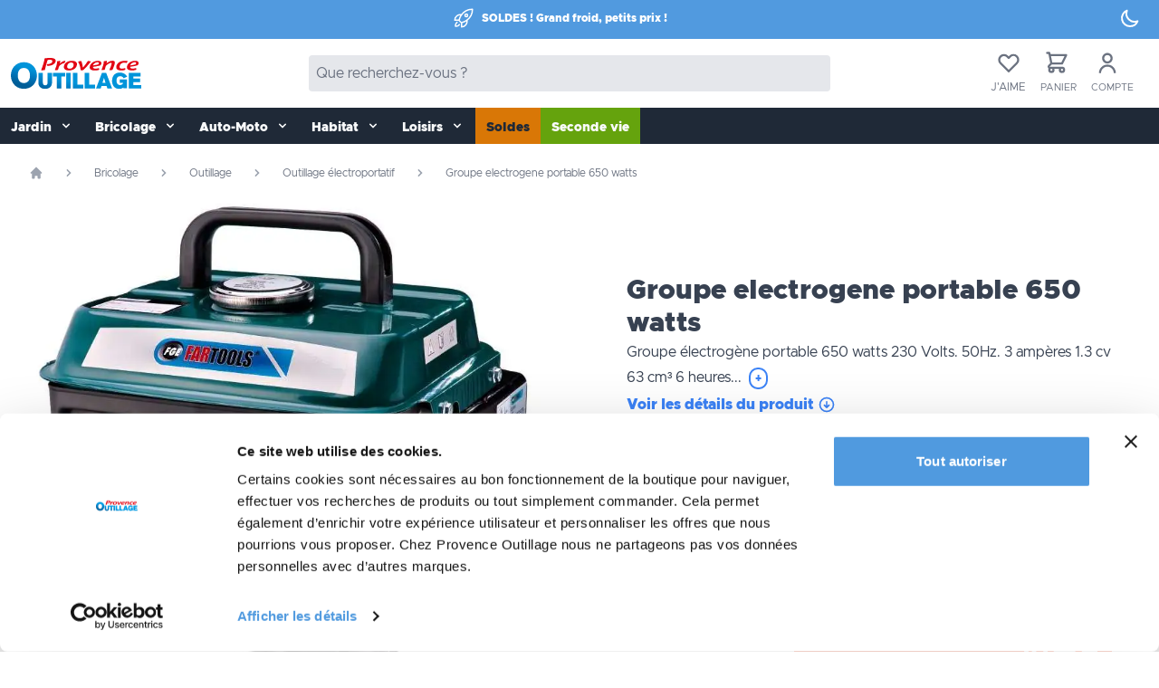

--- FILE ---
content_type: text/html; Charset=UTF-8
request_url: https://www.provence-outillage.fr/groupe-electrogene-portable-650-watts
body_size: 36055
content:

<!DOCTYPE html>
<html lang="fr">
  <head>
	  <meta charset="utf-8">
	  <meta name="viewport" content="width=device-width, initial-scale=1, shrink-to-fit=no" />
		<link rel="alternate" type="text/markdown" href="https://provence-outillage.fr/docs/index.md" />
	  <link rel="alternate" type="text/plain" href="https://provence-outillage.fr/docs/llms.txt" />																						   
  <script>(function(w,d,s,l,i){w[l]=w[l]||[];w[l].push({'gtm.start':
new Date().getTime(),event:'gtm.js'});var f=d.getElementsByTagName(s)[0],
j=d.createElement(s),dl=l!='dataLayer'?'&l='+l:'';j.async=true;j.src=
'https://www.googletagmanager.com/gtm.js?id='+i+dl;f.parentNode.insertBefore(j,f);
})(window,document,'script','dataLayer','GTM-57QQRP73');</script>


    <script data-pagespeed-no-defer src="https://eu1-config.doofinder.com/2.x/d235f8d1-5fa6-45f5-b70b-1927c779052e.js" async></script>
	  

	
	 <script defer data-rank="3">
document.addEventListener("DOMContentLoaded", function() {
  setTimeout(function() {
    var script = document.createElement("script");
    script.id = "Cookiebot";
    script.src = "https://consent.cookiebot.com/uc.js";
    script.setAttribute("data-cbid", "ab4058fc-048e-4798-bf4d-1d95be1af51c");
    script.setAttribute("data-blockingmode", "auto");
    script.defer = true;
    document.head.appendChild(script);
  }, 3000); 
});
</script>

	  

	 <!-- Google Tag Manager -->
		<script async>(function(w,d,s,l,i){w[l]=w[l]||[];w[l].push({'gtm.start':
	new Date().getTime(),event:'gtm.js'});var f=d.getElementsByTagName(s)[0],
	j=d.createElement(s),dl=l!='dataLayer'?'&l='+l:'';j.async=true;j.src=
	'https://www.googletagmanager.com/gtm.js?id='+i+dl;f.parentNode.insertBefore(j,f);
	})(window,document,'script','dataLayer','GTM-T33QG6M');</script>
	<!-- End Google Tag Manager -->

	
    <meta name="robots" content="index,follow" />

<link href="https://www.provence-outillage.fr/groupe-electrogene-portable-650-watts" rel="canonical"/>

<meta property="fb:page_id" content="99760159892" />
<meta property="og:title" content="Groupe electrogene portable 650 watts" />
<meta property="og:type" content="website" />
<meta property="og:description" content="Groupe électrogène portable 650 watts 230 Volts. 50Hz. 2 temps (mélange 2%)." />
<meta property="og:url" content="https://www.provence-outillage.fr/groupe-electrogene-portable-650-watts" />

    <meta property="og:image" content="https://www.provence-outillage.fr/data/2020/og/provence-outillage.jpg" />
    <meta name="twitter:image" content="https://www.provence-outillage.fr/data/2020/og/provence-outillage.jpg" />

<meta property="og:image:type" content="image/jpeg" />
<meta property="og:image:width" content="1200" />
<meta property="og:image:height" content="630" />
<meta property="og:locale" content="fr_FR"/>
<meta name="twitter:card" content="summary_large_image" />
<meta name="twitter:site" content="@outillage" />
<meta name="twitter:title" content="Groupe electrogene portable 650 watts" />
<meta name="twitter:description" content="Groupe électrogène portable 650 watts 230 Volts. 50Hz. 2 temps (mélange 2%)." />
<meta name="twitter:creator" content="@outillage" />
<meta name="twitter:domain" content="provence-outillage.fr" />
<link rel="shortcut icon" href="/favicon.png" type="image/x-icon" />
<link rel="alternate" type="application/rss+xml" title="RSS" href="/rss/" />


<link rel="icon" type="image/png" sizes="32x32" href="/favicon-32x32.png">
<link rel="icon" type="image/png" sizes="16x16" href="/favicon-16x16.png">

	<link rel="stylesheet" href="/css/main.css?c=04">



<link rel="preload" href="/js/commun.fr.js" as="script">
<link rel="dns-prefetch" href="https://cdnjs.cloudflare.com" />
<link rel="preconnect" href="https://cdnjs.cloudflare.com" />
<link rel="dns-prefetch" href="https://www.google.com" />
<link rel="preconnect" href="https://www.google.com" />
<link rel="dns-prefetch" href="https://www.google-analytics.com" />
<link rel="preconnect" href="https://www.google-analytics.com" />
<link rel="dns-prefetch" href="https://www.googletagmanager.com/" />
<link rel="preconnect" href="https://www.googletagmanager.com/" />
<link rel="dns-prefetch" href="https://bat.bing.com" />
<link rel="preconnect" href="https://bat.bing.com" />
<link rel="dns-prefetch" href="https://consent.cookiebot.com" />
<link rel="preconnect" href="https://consent.cookiebot.com" />
<link rel="dns-prefetch" href="https://consentcdn.cookiebot.com" />
<link rel="preconnect" href="https://consentcdn.cookiebot.com" />
<link rel="dns-prefetch" href="https://files.webyn.ai" />
<link rel="preconnect" href="https://files.webyn.ai" />
<link rel="dns-prefetch" href="https://tracker.webyn.ai" />
<link rel="preconnect" href="https://tracker.webyn.ai" />
<link rel="dns-prefetch" href="https://googleads.g.doubleclick.net" />
<link rel="preconnect" href="https://googleads.g.doubleclick.net" />
<link rel="dns-prefetch" href="https://stats.g.doubleclick.net" />
<link rel="preconnect" href="https://stats.g.doubleclick.net" />


	

<link rel="preload" href="/js/alpinejs@3.10.4.js" as="script">
<link rel="preload" href="/js/alpinejs-breakpoints.js" as="script">

<script src="/js/commun.fr.js" defer></script>

<script src="/js/app.3.fr.js?c=GPW43" defer></script>

<script src="/js/alpinejs@3.10.4.js" defer></script>
<script src="/js/alpinejs-breakpoints.js" defer></script>

<style>
.dfd-card-flag{display: none}
</style>


<!-- Ope2 -->
<style>
@media (min-width: 768px) {
   .bg-op1 {background-color:#33cccc;}
   .bg-op2 {background-color:#33cccc;}
}
</style>

	
	<style type="text/css">
	  .kr-embedded .kr-payment-button {background-color: #509ADF!important;} 
	</style>
	
	<script src="https://www.paypal.com/sdk/js?client-id=AaWgkthe7GSQSJRW191DNMTQIj0OGgl9rTtqkNqShP3fPgU_l7hce1n0flgHaNnTnzsLFBhtkaPao2Mo&currency=EUR" data-us=""></script>
	
				 
																																														
			
					 
																																													   
	
	
    <title> Groupe electrogene portable 650 watts - Provence Outillage</title>
	<meta name="description" content="Groupe électrogène portable 650 watts 230 Volts. 50Hz. 2 temps (mélange 2%)." />
  </head>

  <body class="antialiased" x-data="{'darkMode': false}" x-init="darkMode = JSON.parse(localStorage.getItem('darkMode')); $watch('darkMode', value => localStorage.setItem('darkMode', JSON.stringify(value)))">
   <!-- Google Tag Manager (noscript) -->
<noscript><iframe src="https://www.googletagmanager.com/ns.html?id=GTM-57QQRP73"
height="0" width="0" style="display:none;visibility:hidden"></iframe></noscript>
<!-- End Google Tag Manager (noscript) -->

<!-- End Google Tag Manager (noscript) -->
 <div :class="{'dark': darkMode === true}">
   
      <div class="min-h-screen flex flex-col" x-data = "{ count : 0 , addCart : false, Filtres: false, filtersOpened: false }">
        <!--   x-data = "{ count : 0 , addCart : false}"  ajout pour page produit -->
        <a href="#contenu" role="button" class="skip sr-only sr-only-focusable bg-gray-200 hover:bg-gray-200 text-black font-bold py-2 px-3 my-1 rounded inline-flex items-center" aria-label="Aller au contenu" tabindex="0">
          <svg height="20" width="20" role="img" aria-label="Contenu" aria-hidden="true" focusable="false" class="fill-current w-4 h-4 mr-2" xmlns="http://www.w3.org/2000/svg" viewBox="0 0 20 20">
            <path d="M13 8V2H7v6H2l8 8 8-8h-5zM0 18h20v2H0v-2z"/>
          </svg>
          <span>Aller au contenu</span>
        </a>
        <!-- x-data dans header pour burger menu -->
        <header class="w-full shadow-md shadow-gray-400/40 dark:shadow-gray-900/40"
          x-data="{ openMenu : false }" :class="openMenu ? 'overflow-hidden' : 'overflow-visible' ">
			<div class="pb-1 bg-bleu" x-cloak>
    <div class="flex items-center justify-center text-white">
        <div class="grow text-white">
            <div class="flex items-center justify-center text-white">
                
                <!-- Ope3 -->
                <svg xmlns="http://www.w3.org/2000/svg" fill="none" viewBox="0 0 24 24" stroke-width="1.5" role="presentation" aria-label="Soldes" aria-hidden="true" focusable="false" stroke="currentColor" class="w-6 h-6 mr-2">
                      <path stroke-linecap="round" stroke-linejoin="round" d="M15.59 14.37a6 6 0 0 1-5.84 7.38v-4.8m5.84-2.58a14.98 14.98 0 0 0 6.16-12.12A14.98 14.98 0 0 0 9.631 8.41m5.96 5.96a14.926 14.926 0 0 1-5.841 2.58m-.119-8.54a6 6 0 0 0-7.381 5.84h4.8m2.581-5.84a14.927 14.927 0 0 0-2.58 5.84m2.699 2.7c-.103.021-.207.041-.311.06a15.09 15.09 0 0 1-2.448-2.448 14.9 14.9 0 0 1 .06-.312m-2.24 2.39a4.493 4.493 0 0 0-1.757 4.306 4.493 4.493 0 0 0 4.306-1.758M16.5 9a1.5 1.5 0 1 1-3 0 1.5 1.5 0 0 1 3 0Z" />
                    </svg>
                <!-- <svg xmlns="http://www.w3.org/2000/svg" fill="none" viewBox="0 0 24 24" stroke-width="1.5" role="presentation" aria-label="Arbre" aria-hidden="true" focusable="false" stroke="currentColor" class="w-6 h-6 mr-2">
                  <path stroke-linecap="round" stroke-linejoin="round" d="M12 3v2.25m6.364.386-1.591 1.591M21 12h-2.25m-.386 6.364-1.591-1.591M12 18.75V21m-4.773-4.227-1.591 1.591M5.25 12H3m4.227-4.773L5.636 5.636M15.75 12a3.75 3.75 0 1 1-7.5 0 3.75 3.75 0 0 1 7.5 0Z" />
                </svg> -->
                <span class="text-xs font-bold font-heading">SOLDES&nbsp;! Grand froid, petits prix&nbsp;!</span>
                                         
                <!-- <span class="text-xs font-bold font-heading" x-data="{ topmessage: 'Meilleurs vœux. Bientôt les soldes !' }" x-text="topmessage"></span> -->
                
            </div>
        </div>
        <div class="flex-none mr-5 mt-2">
            <button aria-label="Affichage sombre/clair" role="button" @click="darkMode = !darkMode">
                <svg role="presentation" aria-label="Affichage clair" aria-hidden="true" focusable="false" x-show="darkMode" class="w-6 h-6" fill="none" stroke="currentColor" viewBox="0 0 24 24" xmlns="http://www.w3.org/2000/svg">
                    <path stroke-linecap="round" stroke-linejoin="round" stroke-width="2" d="M12 3v1m0 16v1m9-9h-1M4 12H3m15.364 6.364l-.707-.707M6.343 6.343l-.707-.707m12.728 0l-.707.707M6.343 17.657l-.707.707M16 12a4 4 0 11-8 0 4 4 0 018 0z"></path>
                </svg>
                <svg role="presentation" aria-label="Affichage sombre" aria-hidden="true" focusable="false" x-bind:class="{ 'hidden': darkMode }"  class="w-6 h-6" fill="none" stroke="currentColor" viewBox="0 0 24 24" xmlns="http://www.w3.org/2000/svg">
                    <path stroke-linecap="round" stroke-linejoin="round" stroke-width="2" d="M20.354 15.354A9 9 0 018.646 3.646 9.003 9.003 0 0012 21a9.003 9.003 0 008.354-5.646z"></path>
                </svg>
            </button>
        </div>
    </div>
</div><nav class="w-full bg-white dark:bg-gray-800 dark:text-gray-100" x-data = "{ open : false}">

	<div class="container mx-auto py-3 px-3 flex justify-between items-center dark:bg-gray-800 dark:text-gray-100">
		<div>
			<a href="/" title="Provence Outillage" role="button" aria-label="Accueil">
				<picture>
					  <source media="(min-width: 768px)" srcset="/img/provence-outillage-logo.svg" width="146" height="40">
					  <source media="(max-width: 767px)" srcset="/img/provence-outillage-logo.svg" width="115" height="32">
					  <img alt="Provence Outillage logo" src="/img/provence-outillage-logo.svg" fetchpriority="high" width="115" height="32" class="w-[7rem] md:w-[9rem] mr-2" aria-label="Provence Outillage Logo">
				  </picture>
			</a>
		</div>
		<div>
				<div id="searchd" class="invisible md:visible flex rounded bg-gray-200 dark:py-2 dark:bg-gray-800 dark:text-gray-100 w-[0rem] md:w-[20rem] lg:w-[26rem] xl:w-[36rem] 2xl:w-[40rem]" x-data="{ search: '' }">
				<input name="searchfield" type="search"class="w-full border-none rounded dark:border bg-transparent dark:bg-gray-700 px-2 dark:py-0 text-gray-900 dark:text-gray-50 dark:placeholder-gray-50 outline-none focus:outline-none" placeholder="Que recherchez-vous ?" x-model="search" />
				
				<!-- <button type="button" class="m-2 p-3 dark:my-0 rounded font-semibold text-white bg-bleu hover:bg-white hover:text-bleufonce"  
					:class="(search.length > 0) ? 'bg-bleu' : 'bg-gray-200 cursor-not-allowed'"
					:disabled="search.length == 0">
					<svg role="img" aria-label="Rechercher" aria-hidden="true" focusable="false" class="w-5 h-5" fill="none" stroke="currentColor" viewBox="0 0 24 24" xmlns="http://www.w3.org/2000/svg">
						<path stroke-linecap="round" stroke-linejoin="round" stroke-width="2" d="M21 21l-6-6m2-5a7 7 0 11-14 0 7 7 0 0114 0z"></path>
					</svg>
					<span class="sr-only">Rechercher</span>
				</button> -->
			</div>
		</div>
		<div>

			<div class="flex items-center relative">

				  
			<div class="" x-data="{ openWl: false }">
					<a class="block text-gray-500 hover:text-gray-700 focus:text-gray-700 mr-4" 
					@click="openWl = ! openWl, request('/pages/ajax/wishlist.asp','nav_wishlist','')" 
					href="#">
						<svg role="img" aria-label="Listes d'envie" aria-hidden="true" focusable="false" class="w-7 h-7 m-auto" fill="none" stroke="currentColor" viewBox="0 0 24 24" xmlns="http://www.w3.org/2000/svg">
							<path stroke-linecap="round" stroke-linejoin="round" stroke-width="2" d="M4.318 6.318a4.5 4.5 0 000 6.364L12 20.364l7.682-7.682a4.5 4.5 0 00-6.364-6.364L12 7.636l-1.318-1.318a4.5 4.5 0 00-6.364 0z"></path>
						</svg>
						<!-- Pastille alerte nombre d'articles dans la wishlit SPAN à supprimer si pas d'article (déb.) -->
						<span id="NbWish" class="text-white bg-bleu absolute rounded-full text-xs -mt-4 -ml-1 py-0 px-1.5"></span>
						<!-- Pastille alerte nombre d'articles dans la wishlit SPAN à supprimer si pas d'article (fin) -->
						<span class="text-[12px] uppercase">J'aime</span>
					</a>
					<!-- Background backdrop overlay-->
					<div class="relative z-10" aria-labelledby="slide_whishlist" role="dialog" aria-modal="true" id="nav_wishlist"
						x-show="openWl"
						x-transition:enter="ease-in-out duration-500"
						x-transition:enter-start="opacity-0"
						x-transition:enter-end="opacity-100"
						x-transition:leave="ease-in-out duration-500"
						x-transition:leave-start="opacity-100"
						x-transition:leave-end="opacity-0">
						
					</div>
						
				</div>
<!--# ###################################@ Mini-panier icône + sidebar (déb.) -->
		
				<div x-data="{ open: false }">
					<a class="text-gray-500 hover:text-gray-700 focus:text-gray-700 mr-4 items-center" rel="nofollow" href="/panier"  
						 
						>
						<svg role="img" aria-label="Mini-panier" aria-hidden="true" focusable="false" class="w-7 h-7 ml-1" fill="none" stroke="currentColor" viewBox="0 0 24 24" xmlns="http://www.w3.org/2000/svg">
							<path stroke-linecap="round" stroke-linejoin="round" stroke-width="2" d="M3 3h2l.4 2M7 13h10l4-8H5.4M7 13L5.4 5M7 13l-2.293 2.293c-.63.63-.184 1.707.707 1.707H17m0 0a2 2 0 100 4 2 2 0 000-4zm-8 2a2 2 0 11-4 0 2 2 0 014 0z"></path>
						</svg>
						<span class="text-white bg-bleu absolute rounded-full text-xs -mt-4 -ml-1 py-0 px-1.5"
						x-show = " addCart == true"
						x-text = " count "
						:class = " count == 0 ?  'hidden' : '' " >0</span>
						<!-- Pastille alerte nombre d'articles SPAN à supprimer si pas d'article (déb.) -->
						
					<span id="nbitem" class="text-white bg-bleu absolute rounded-full text-xs -mt-4 -ml-1 py-0 px-1.5"></span>
						<!-- Pastille alerte nombre d'articles SPAN à supprimer si pas d'article (fin) -->
						<span class="text-[11px] uppercase">Panier</span>
					 
					</a>
						

<!--# ###################################@ Sidebar mini-panier vide (déb.) -->
						 <div class="relative z-10" aria-labelledby="slide_minipanier" role="dialog" aria-modal="true" id="nav_minipanier"
							 x-show = "open"
							 :class = "count > 0 ? 'hidden' : '' "
							 @keydown.escape.window="open = false"
							 x-ref="div"
							 x-transition:enter="ease-in-out duration-500"
							 x-transition:enter-start="opacity-0"
							 x-transition:enter-end="opacity-100"
							 x-transition:leave="ease-in-out duration-500"
							 x-transition:leave-start="opacity-100"
							 x-transition:leave-end="opacity-0">
							 
							 </div>
				</div>
				
<!--# ###################################@  Sidebar mini-panier vide (fin) -->	

<!--# ###################################@ Mini-panier icône + sidebar (fin) -->				
				
<!--# ###################################@ Début mon mon compte non authentifié  -->				
				<a rel="nofollow" class="text-gray-500 hover:text-gray-700 focus:text-gray-700 mr-4 items-center"
					href="/mon-compte">
					<svg role="img" aria-label="Compte" aria-hidden="true" focusable="false" class="w-7 h-7 mx-1" viewBox="0 0 24 24" fill="none" xmlns="http://www.w3.org/2000/svg">
						<path d="M7 8C7 5.23858 9.23858 3 12 3C14.7614 3 17 5.23858 17 8C17 10.7614 14.7614 13 12 13C9.23858 13 7 10.7614 7 8ZM12 11C13.6569 11 15 9.65685 15 8C15 6.34315 13.6569 5 12 5C10.3431 5 9 6.34315 9 8C9 9.65685 10.3431 11 12 11Z" fill="currentColor"></path>
						<path d="M6.34315 16.3431C4.84285 17.8434 4 19.8783 4 22H6C6 20.4087 6.63214 18.8826 7.75736 17.7574C8.88258 16.6321 10.4087 16 12 16C13.5913 16 15.1174 16.6321 16.2426 17.7574C17.3679 18.8826 18 20.4087 18 22H20C20 19.8783 19.1571 17.8434 17.6569 16.3431C16.1566 14.8429 14.1217 14 12 14C9.87827 14 7.84344 14.8429 6.34315 16.3431Z" fill="currentColor"></path>
					</svg>
					<span class="text-[11px] uppercase">Compte</span>
				</a>
	
<!--# ###################################@ Début mon mon compte authentifié (avec 2 initiales) [fin] --> 
			</div>
		</div>
	</div>
</nav>		  <!-- Menu ppal https://tailwindcomponents.com/component/responsive-navbar-with-dropdown -->
  <div class="w-full text-gray-50 bg-gray-800 dark:bg-gray-700">
	  <div x-data="{ open: false }" class="flex flex-col md:flex-row max-w-screen-xl mx-auto md:container 2xl:ml-auto">
		<div class="p-1 md:p-0 flex flex-row items-center justify-center md:hidden">
			  
  <!-- ....................... Bouton menu ppal  ....................... -->
			  <button title="menu" class="md:hidden rounded-lg focus:outline-none focus:shadow-outline" @click="open = !open">
				  <svg height="20" width="20" fill="currentColor" viewBox="0 0 20 20" class="w-7 h-7">
					  <path x-show="!open" fill-rule="evenodd" d="M3 5a1 1 0 011-1h12a1 1 0 110 2H4a1 1 0 01-1-1zM3 10a1 1 0 011-1h12a1 1 0 110 2H4a1 1 0 01-1-1zM9 15a1 1 0 011-1h6a1 1 0 110 2h-6a1 1 0 01-1-1z" clip-rule="evenodd"></path>
					  <path x-show="open" fill-rule="evenodd" d="M4.293 4.293a1 1 0 011.414 0L10 8.586l4.293-4.293a1 1 0 111.414 1.414L11.414 10l4.293 4.293a1 1 0 01-1.414 1.414L10 11.414l-4.293 4.293a1 1 0 01-1.414-1.414L8.586 10 4.293 5.707a1 1 0 010-1.414z" clip-rule="evenodd"></path>
				  </svg>
			  </button>
			  
  <!-- ....................... Champ recherche mobile  ....................... -->
			  <div id="searchm" class="flex visible md:invisible mx-4 px-2 py-1 items-center justify-center rounded bg-stone-200 dark:bg-gray-800 dark:text-gray-100">
				  <div class="flex rounded bg-transparent pl-2" x-data="{ search: '' }">
					  <input name="searchfield" type="search"class="w-full rounded border-none dark:border pl-3 pr-2 text-gray-900 dark:text-gray-50 bg-transparent dark:bg-gray-800 dark:placeholder-gray-50 outline-none focus:outline-none" placeholder="Que recherchez-vous ?" x-model="search" />
					  <!-- <button type="button" class="ml-2 mr-1 py-3 px-4 md:p-0 md:m-0 rounded font-semibold text-white dark:text-white bg-bleu hover:bg-white hover:text-bleu" :class="(search.length > 0) ? 'bg-white' : 'bg-gray-100 cursor-not-allowed'" :disabled="search.length == 0">
						  <svg height="24" width="24" role="img" aria-label="Rechercher" aria-hidden="true" focusable="false" class="w-6 h-6" fill="none" stroke="currentColor" viewBox="0 0 24 24" xmlns="http://www.w3.org/2000/svg"><path stroke-linecap="round" stroke-linejoin="round" stroke-width="2.5" d="M21 21l-6-6m2-5a7 7 0 11-14 0 7 7 0 0114 0z"></path>
					  </svg>
					  </button> -->
				  </div>
			  </div>
			  
  <!-- ....................... Bouton filtres rubriques  ....................... -->
  

  
			  <button title="params" class="md:hidden rounded-lg focus:outline-none focus:shadow-outline mr-2" @click="Filtres = !Filtres">
				  <svg height="24" width="24" xmlns="http://www.w3.org/2000/svg" fill="none" viewBox="0 0 24 24" stroke-width="1.5" stroke="currentColor" class="w-7 h-7">
					<path stroke-linecap="round" stroke-linejoin="round" d="M10.5 6h9.75M10.5 6a1.5 1.5 0 11-3 0m3 0a1.5 1.5 0 10-3 0M3.75 6H7.5m3 12h9.75m-9.75 0a1.5 1.5 0 01-3 0m3 0a1.5 1.5 0 00-3 0m-3.75 0H7.5m9-6h3.75m-3.75 0a1.5 1.5 0 01-3 0m3 0a1.5 1.5 0 00-3 0m-9.75 0h9.75" />
				  </svg>
			  </button>
		  </div>
		  <nav :class="{'flex': open, 'hidden': !open}" class="flex-col flex-grow hidden md:flex md:justify-start md:flex-row relative w-full">
			  			  <!-- Jardin 
			  Bricolage 
			  Auto-moto 
			  Habitat 
			  Loisirs 
			  Bons plans
			  OP saison 
		  
		  	Mobile clair 		text-gray-700	 bg-gray-50 
			  
			Mobile foncé		text-gray-200	dark:bg-gray-700
			
			
			Desktop md: clair
		  
		 	 Desktop md: foncé	dark:focus:text-gray-700
		  -->
			  
			  
					<div @click.away="open = false" x-data="{ open: false }">
				  <button @click="open = !open"
				  
				  class="flex flex-row items-center w-full px-3 pt-3 pb-2 mt-0 text-sm font-semibold whitespace-nowrap text-left md:w-auto md:inline md:mt-0 md:m l-4 
					hover:text-white
					focus:text-white
					hover:bg-gray-900
					focus:bg-gray-900
					
					dark:hover:text-gray-200
					dark:focus:text-gray-200
					dark:hover:bg-gray-800
					dark:focus:bg-gray-800"
				
					:class="{'md:bg-gray-200 dark:md:bg-gray-800': open, 'bg-transparent': !open}">
					
					
					  <span>Jardin</span>
					  <svg height="20" width="20" fill="currentColor" viewBox="0 0 20 20" :class="{'rotate-180': open, 'rotate-0': !open}" class="inline w-4 h-4 mt-1 ml-1 transition-transform duration-200 transform md:-mt-1">
						  <path fill-rule="evenodd" d="M5.293 7.293a1 1 0 011.414 0L10 10.586l3.293-3.293a1 1 0 111.414 1.414l-4 4a1 1 0 01-1.414 0l-4-4a1 1 0 010-1.414z" clip-rule="evenodd"></path>
					  </svg>
				  </button>
				  <div x-show="open" x-transition:enter="transition ease-out duration-100" x-transition:enter-start="transform opacity-0 scale-95" x-transition:enter-end="transform opacity-100 scale-100" x-transition:leave="transition ease-in duration-75" x-transition:leave-start="transform opacity-100 scale-100" x-transition:leave-end="transform opacity-0 scale-100" class="absolute right-0 z-30 w-full origin-top-right shadow-lg md:w-full">
					  <div class="px-2 py-2 bg-gray-200 dark:bg-gray-800 shadow md:grid md:grid-cols-4 overflow-y-auto max-h-screen pb-8">
					  
						  <ul class="pb-2 truncate">
							  <li>
							  
								  <!-- Lien unique vers la rubrique mère niveau 1 début [a hef + 1 BR] -->
									<a class="inline-block px-4 mt-2 text-base uppercase underline font-bold text-gray-800 truncate dark:text-gray-200 hover:text-bleufonce focus:text-bleufonce dark:hover:text-bleu dark:focus:text-bleu focus:outline-none focus:shadow-outline" href="jardin">Jardin</a><br>
									<!-- Lien unique vers la rubrique mère niveau 1 fin -->
									
									<a class="inline-block truncate px-4 py-2 mt-2 text-sm text-gray-800 dark:text-gray-200 font-semibold hover:text-bleufonce focus:text-bleufonce dark:hover:text-bleu dark:focus:text-bleu focus:outline-none focus:shadow-outline" href="/outillage-jardin">Outillage jardin</a>
									<ul class="text-base text-gray-800 dark:text-gray-200 ml-8 marker:text-bleufonce list-disc">
									
									  <li><a href="/outillage-manuel" class="inline-block hover:text-bleufonce focus:text-bleufonce dark:hover:text-bleu dark:focus:text-bleu" title="Outillage manuel">Outillage manuel</a></li>
									
									  <li><a href="/outillage-motorise" class="inline-block hover:text-bleufonce focus:text-bleufonce dark:hover:text-bleu dark:focus:text-bleu" title="Outillage motorisé">Outillage motorisé</a></li>
									
									  <li><a href="/accessoire-outillage" class="inline-block hover:text-bleufonce focus:text-bleufonce dark:hover:text-bleu dark:focus:text-bleu" title="Accessoires de jardinage">Accessoires de jardinage</a></li>
									
									  <li><a href="/bucheronnage" class="inline-block hover:text-bleufonce focus:text-bleufonce dark:hover:text-bleu dark:focus:text-bleu" title="Bûcheronnage">Bûcheronnage</a></li>
									
									  <li><a href="/transport" class="inline-block hover:text-bleufonce focus:text-bleufonce dark:hover:text-bleu dark:focus:text-bleu" title="Transport">Transport</a></li>
									
									</ul>
								</li>
						  </ul>
						 
						  <ul class="pb-2 truncate">
							  <li>
							  	
									<a class="inline-block truncate px-4 py-2 mt-2 text-sm text-gray-800 dark:text-gray-200 font-semibold hover:text-bleufonce focus:text-bleufonce dark:hover:text-bleu dark:focus:text-bleu focus:outline-none focus:shadow-outline" href="/clotures-occultants">Occultants, clôtures</a>
									<ul class="text-base text-gray-800 dark:text-gray-200 ml-8 marker:text-bleufonce list-disc">
									
									  <li><a href="/occultants" class="inline-block hover:text-bleufonce focus:text-bleufonce dark:hover:text-bleu dark:focus:text-bleu" title="Brises vues et  occultants">Brises vues et  occultants</a></li>
									
									  <li><a href="/accessoires-clotures" class="inline-block hover:text-bleufonce focus:text-bleufonce dark:hover:text-bleu dark:focus:text-bleu" title="Accessoires pour clôtures">Accessoires pour clôtures</a></li>
									
									  <li><a href="/grillages" class="inline-block hover:text-bleufonce focus:text-bleufonce dark:hover:text-bleu dark:focus:text-bleu" title="Grillages">Grillages</a></li>
									
									</ul>
								</li>
						  </ul>
						 
						  <ul class="pb-2 truncate">
							  <li>
							  	
									<a class="inline-block truncate px-4 py-2 mt-2 text-sm text-gray-800 dark:text-gray-200 font-semibold hover:text-bleufonce focus:text-bleufonce dark:hover:text-bleu dark:focus:text-bleu focus:outline-none focus:shadow-outline" href="/baches-protection">Bâches et protections</a>
									<ul class="text-base text-gray-800 dark:text-gray-200 ml-8 marker:text-bleufonce list-disc">
									
									  <li><a href="/baches" class="inline-block hover:text-bleufonce focus:text-bleufonce dark:hover:text-bleu dark:focus:text-bleu" title="Bâches de protection">Bâches de protection</a></li>
									
									  <li><a href="/housse-mobilier" class="inline-block hover:text-bleufonce focus:text-bleufonce dark:hover:text-bleu dark:focus:text-bleu" title="Housses mobilier de jardin">Housses mobilier de jardin</a></li>
									
									  <li><a href="/accessoire-bache" class="inline-block hover:text-bleufonce focus:text-bleufonce dark:hover:text-bleu dark:focus:text-bleu" title="Accessoires pour bâches">Accessoires pour bâches</a></li>
									
									  <li><a href="/nos-voiles-hivernage" class="inline-block hover:text-bleufonce focus:text-bleufonce dark:hover:text-bleu dark:focus:text-bleu" title="Voiles d'Hivernage">Voiles d'Hivernage</a></li>
									
									</ul>
								</li>
						  </ul>
						 
						  <ul class="pb-2 truncate">
							  <li>
							  	
									<a class="inline-block truncate px-4 py-2 mt-2 text-sm text-gray-800 dark:text-gray-200 font-semibold hover:text-bleufonce focus:text-bleufonce dark:hover:text-bleu dark:focus:text-bleu focus:outline-none focus:shadow-outline" href="/mobilier-amenagement">Mobilier de jardin et aménagement extérieur</a>
									<ul class="text-base text-gray-800 dark:text-gray-200 ml-8 marker:text-bleufonce list-disc">
									
									  <li><a href="/mobilier-jardin" class="inline-block hover:text-bleufonce focus:text-bleufonce dark:hover:text-bleu dark:focus:text-bleu" title="Mobilier de jardin">Mobilier de jardin</a></li>
									
									  <li><a href="/eclairage-jardin" class="inline-block hover:text-bleufonce focus:text-bleufonce dark:hover:text-bleu dark:focus:text-bleu" title="Décoration et éclairage">Décoration et éclairage</a></li>
									
									</ul>
								</li>
						  </ul>
						 
						  <ul class="pb-2 truncate">
							  <li>
							  	
									<a class="inline-block truncate px-4 py-2 mt-2 text-sm text-gray-800 dark:text-gray-200 font-semibold hover:text-bleufonce focus:text-bleufonce dark:hover:text-bleu dark:focus:text-bleu focus:outline-none focus:shadow-outline" href="/entretien-phytosanitaire">Entretien-Phytosanitaire</a>
									<ul class="text-base text-gray-800 dark:text-gray-200 ml-8 marker:text-bleufonce list-disc">
									
									  <li><a href="/engrais-soins" class="inline-block hover:text-bleufonce focus:text-bleufonce dark:hover:text-bleu dark:focus:text-bleu" title="Entretien et soin du jardin">Entretien et soin du jardin</a></li>
									
									  <li><a href="/abris-serres" class="inline-block hover:text-bleufonce focus:text-bleufonce dark:hover:text-bleu dark:focus:text-bleu" title="Abris, Serres et protection des végétaux">Abris, Serres et protection des végétaux</a></li>
									
									  <li><a href="/accessoire-jardinage" class="inline-block hover:text-bleufonce focus:text-bleufonce dark:hover:text-bleu dark:focus:text-bleu" title="Accessoires de jardinage">Accessoires de jardinage</a></li>
									
									  <li><a href="/anti-nuisible-exterieur" class="inline-block hover:text-bleufonce focus:text-bleufonce dark:hover:text-bleu dark:focus:text-bleu" title="Anti nuisibles d'extérieur">Anti nuisibles d'extérieur</a></li>
									
									</ul>
								</li>
						  </ul>
						 
						  <ul class="pb-2 truncate">
							  <li>
							  	
									<a class="inline-block truncate px-4 py-2 mt-2 text-sm text-gray-800 dark:text-gray-200 font-semibold hover:text-bleufonce focus:text-bleufonce dark:hover:text-bleu dark:focus:text-bleu focus:outline-none focus:shadow-outline" href="/arrosage">Arrosage</a>
									<ul class="text-base text-gray-800 dark:text-gray-200 ml-8 marker:text-bleufonce list-disc">
									
									  <li><a href="/pompes" class="inline-block hover:text-bleufonce focus:text-bleufonce dark:hover:text-bleu dark:focus:text-bleu" title="Pompes et gestion de l'eau">Pompes et gestion de l'eau</a></li>
									
									  <li><a href="/tuyau-arrosage" class="inline-block hover:text-bleufonce focus:text-bleufonce dark:hover:text-bleu dark:focus:text-bleu" title="Tuyaux d'arrosage, Dévidoirs">Tuyaux d'arrosage, Dévidoirs</a></li>
									
									  <li><a href="/raccord-arroseur" class="inline-block hover:text-bleufonce focus:text-bleufonce dark:hover:text-bleu dark:focus:text-bleu" title="Raccords et Arroseurs">Raccords et Arroseurs</a></li>
									
									  <li><a href="/pulverisation" class="inline-block hover:text-bleufonce focus:text-bleufonce dark:hover:text-bleu dark:focus:text-bleu" title="Pulvérisateurs, Pistolets">Pulvérisateurs, Pistolets</a></li>
									
									</ul>
								</li>
						  </ul>
						 
						  <ul class="pb-2 truncate">
							  <li>
							  	
									<a class="inline-block truncate px-4 py-2 mt-2 text-sm text-gray-800 dark:text-gray-200 font-semibold hover:text-bleufonce focus:text-bleufonce dark:hover:text-bleu dark:focus:text-bleu focus:outline-none focus:shadow-outline" href="/gazons-synthetiques">Gazons synthétiques</a>
									<ul class="text-base text-gray-800 dark:text-gray-200 ml-8 marker:text-bleufonce list-disc">
									
									  <li><a href="/gazons-classiques" class="inline-block hover:text-bleufonce focus:text-bleufonce dark:hover:text-bleu dark:focus:text-bleu" title="Gazons artificiels">Gazons artificiels</a></li>
									
									  <li><a href="/gazons-recyclables" class="inline-block hover:text-bleufonce focus:text-bleufonce dark:hover:text-bleu dark:focus:text-bleu" title="Gazons recyclables">Gazons recyclables</a></li>
									
									  <li><a href="/entretien-gazons" class="inline-block hover:text-bleufonce focus:text-bleufonce dark:hover:text-bleu dark:focus:text-bleu" title="Entretien & Accessoires">Entretien & Accessoires</a></li>
									
									</ul>
								</li>
						  </ul>
						 
						 <ul class="pb-96 invisible">
						   <li></li>
						 </ul>
					  </div>
					  
				  </div>
				 
			  </div>
			   
					<div @click.away="open = false" x-data="{ open: false }">
				  <button @click="open = !open"
				  
				  class="flex flex-row items-center w-full px-3 pt-3 pb-2 mt-0 text-sm font-semibold whitespace-nowrap text-left md:w-auto md:inline md:mt-0 md:m l-4 
					hover:text-white
					focus:text-white
					hover:bg-gray-900
					focus:bg-gray-900
					
					dark:hover:text-gray-200
					dark:focus:text-gray-200
					dark:hover:bg-gray-800
					dark:focus:bg-gray-800"
				
					:class="{'md:bg-gray-200 dark:md:bg-gray-800': open, 'bg-transparent': !open}">
					
					
					  <span>Bricolage</span>
					  <svg height="20" width="20" fill="currentColor" viewBox="0 0 20 20" :class="{'rotate-180': open, 'rotate-0': !open}" class="inline w-4 h-4 mt-1 ml-1 transition-transform duration-200 transform md:-mt-1">
						  <path fill-rule="evenodd" d="M5.293 7.293a1 1 0 011.414 0L10 10.586l3.293-3.293a1 1 0 111.414 1.414l-4 4a1 1 0 01-1.414 0l-4-4a1 1 0 010-1.414z" clip-rule="evenodd"></path>
					  </svg>
				  </button>
				  <div x-show="open" x-transition:enter="transition ease-out duration-100" x-transition:enter-start="transform opacity-0 scale-95" x-transition:enter-end="transform opacity-100 scale-100" x-transition:leave="transition ease-in duration-75" x-transition:leave-start="transform opacity-100 scale-100" x-transition:leave-end="transform opacity-0 scale-100" class="absolute right-0 z-30 w-full origin-top-right shadow-lg md:w-full">
					  <div class="px-2 py-2 bg-gray-200 dark:bg-gray-800 shadow md:grid md:grid-cols-4 overflow-y-auto max-h-screen pb-8">
					  
						  <ul class="pb-2 truncate">
							  <li>
							  
								  <!-- Lien unique vers la rubrique mère niveau 1 début [a hef + 1 BR] -->
									<a class="inline-block px-4 mt-2 text-base uppercase underline font-bold text-gray-800 truncate dark:text-gray-200 hover:text-bleufonce focus:text-bleufonce dark:hover:text-bleu dark:focus:text-bleu focus:outline-none focus:shadow-outline" href="bricolage">Bricolage</a><br>
									<!-- Lien unique vers la rubrique mère niveau 1 fin -->
									
									<a class="inline-block truncate px-4 py-2 mt-2 text-sm text-gray-800 dark:text-gray-200 font-semibold hover:text-bleufonce focus:text-bleufonce dark:hover:text-bleu dark:focus:text-bleu focus:outline-none focus:shadow-outline" href="/outillage">Outillage</a>
									<ul class="text-base text-gray-800 dark:text-gray-200 ml-8 marker:text-bleufonce list-disc">
									
									  <li><a href="/electroportatif" class="inline-block hover:text-bleufonce focus:text-bleufonce dark:hover:text-bleu dark:focus:text-bleu" title="Outillage électroportatif">Outillage électroportatif</a></li>
									
									  <li><a href="/outillage-pneumatique" class="inline-block hover:text-bleufonce focus:text-bleufonce dark:hover:text-bleu dark:focus:text-bleu" title="Outillage pneumatique">Outillage pneumatique</a></li>
									
									  <li><a href="/outil-brico-manuel" class="inline-block hover:text-bleufonce focus:text-bleufonce dark:hover:text-bleu dark:focus:text-bleu" title="Outillage manuel">Outillage manuel</a></li>
									
									  <li><a href="/outils-maconnerie" class="inline-block hover:text-bleufonce focus:text-bleufonce dark:hover:text-bleu dark:focus:text-bleu" title="Outillage de maçonnerie">Outillage de maçonnerie</a></li>
									
									</ul>
								</li>
						  </ul>
						 
						  <ul class="pb-2 truncate">
							  <li>
							  	
									<a class="inline-block truncate px-4 py-2 mt-2 text-sm text-gray-800 dark:text-gray-200 font-semibold hover:text-bleufonce focus:text-bleufonce dark:hover:text-bleu dark:focus:text-bleu focus:outline-none focus:shadow-outline" href="/quincaillerie">Quincaillerie</a>
									<ul class="text-base text-gray-800 dark:text-gray-200 ml-8 marker:text-bleufonce list-disc">
									
									  <li><a href="/roulettes" class="inline-block hover:text-bleufonce focus:text-bleufonce dark:hover:text-bleu dark:focus:text-bleu" title="Roues et roulettes">Roues et roulettes</a></li>
									
									  <li><a href="/corderie" class="inline-block hover:text-bleufonce focus:text-bleufonce dark:hover:text-bleu dark:focus:text-bleu" title="Corderie">Corderie</a></li>
									
									  <li><a href="/accessoires-quincaillerie" class="inline-block hover:text-bleufonce focus:text-bleufonce dark:hover:text-bleu dark:focus:text-bleu" title="Accessoires">Accessoires</a></li>
									
									  <li><a href="/colle-mastic" class="inline-block hover:text-bleufonce focus:text-bleufonce dark:hover:text-bleu dark:focus:text-bleu" title="Mastic et adhésif">Mastic et adhésif</a></li>
									
									  <li><a href="/disque-meche" class="inline-block hover:text-bleufonce focus:text-bleufonce dark:hover:text-bleu dark:focus:text-bleu" title="Disque, Foret, Lame">Disque, Foret, Lame</a></li>
									
									  <li><a href="/sangle-elingue" class="inline-block hover:text-bleufonce focus:text-bleufonce dark:hover:text-bleu dark:focus:text-bleu" title="Palan, Sangle, Élingue">Palan, Sangle, Élingue</a></li>
									
									</ul>
								</li>
						  </ul>
						 
						  <ul class="pb-2 truncate">
							  <li>
							  	
									<a class="inline-block truncate px-4 py-2 mt-2 text-sm text-gray-800 dark:text-gray-200 font-semibold hover:text-bleufonce focus:text-bleufonce dark:hover:text-bleu dark:focus:text-bleu focus:outline-none focus:shadow-outline" href="/vetement-protection">Vêtements et protections</a>
									<ul class="text-base text-gray-800 dark:text-gray-200 ml-8 marker:text-bleufonce list-disc">
									
									  <li><a href="/protect-pied" class="inline-block hover:text-bleufonce focus:text-bleufonce dark:hover:text-bleu dark:focus:text-bleu" title="Chaussures">Chaussures</a></li>
									
									  <li><a href="/protect-tete" class="inline-block hover:text-bleufonce focus:text-bleufonce dark:hover:text-bleu dark:focus:text-bleu" title="Protection de la tête">Protection de la tête</a></li>
									
									  <li><a href="/protect-main" class="inline-block hover:text-bleufonce focus:text-bleufonce dark:hover:text-bleu dark:focus:text-bleu" title="Gants">Gants</a></li>
									
									  <li><a href="/protect-corps" class="inline-block hover:text-bleufonce focus:text-bleufonce dark:hover:text-bleu dark:focus:text-bleu" title="Protection du corps">Protection du corps</a></li>
									
									  <li><a href="/sous-vetement" class="inline-block hover:text-bleufonce focus:text-bleufonce dark:hover:text-bleu dark:focus:text-bleu" title="Sous-vêtements">Sous-vêtements</a></li>
									
									</ul>
								</li>
						  </ul>
						 
						  <ul class="pb-2 truncate">
							  <li>
							  	
									<a class="inline-block truncate px-4 py-2 mt-2 text-sm text-gray-800 dark:text-gray-200 font-semibold hover:text-bleufonce focus:text-bleufonce dark:hover:text-bleu dark:focus:text-bleu focus:outline-none focus:shadow-outline" href="/electricite">L'électricité</a>
									<ul class="text-base text-gray-800 dark:text-gray-200 ml-8 marker:text-bleufonce list-disc">
									
									  <li><a href="/electricite-projecteurs" class="inline-block hover:text-bleufonce focus:text-bleufonce dark:hover:text-bleu dark:focus:text-bleu" title="Projecteur, éclairage">Projecteur, éclairage</a></li>
									
									  <li><a href="/lampe-torche" class="inline-block hover:text-bleufonce focus:text-bleufonce dark:hover:text-bleu dark:focus:text-bleu" title="Lampe torche, baladeuse">Lampe torche, baladeuse</a></li>
									
									  <li><a href="/pile-ampoule" class="inline-block hover:text-bleufonce focus:text-bleufonce dark:hover:text-bleu dark:focus:text-bleu" title="Piles, Ampoules">Piles, Ampoules</a></li>
									
									  <li><a href="/cable-elect" class="inline-block hover:text-bleufonce focus:text-bleufonce dark:hover:text-bleu dark:focus:text-bleu" title="Câbles, enrouleurs, prises">Câbles, enrouleurs, prises</a></li>
									
									  <li><a href="/station-energie-autonome" class="inline-block hover:text-bleufonce focus:text-bleufonce dark:hover:text-bleu dark:focus:text-bleu" title="Station d'énergie autonome">Station d'énergie autonome</a></li>
									
									</ul>
								</li>
						  </ul>
						 
						  <ul class="pb-2 truncate">
							  <li>
							  	
									<a class="inline-block truncate px-4 py-2 mt-2 text-sm text-gray-800 dark:text-gray-200 font-semibold hover:text-bleufonce focus:text-bleufonce dark:hover:text-bleu dark:focus:text-bleu focus:outline-none focus:shadow-outline" href="/atelier">L'Atelier</a>
									<ul class="text-base text-gray-800 dark:text-gray-200 ml-8 marker:text-bleufonce list-disc">
									
									  <li><a href="/echelle" class="inline-block hover:text-bleufonce focus:text-bleufonce dark:hover:text-bleu dark:focus:text-bleu" title="Échelles, escabeaux, échafaudages">Échelles, escabeaux, échafaudages</a></li>
									
									  <li><a href="/etabli" class="inline-block hover:text-bleufonce focus:text-bleufonce dark:hover:text-bleu dark:focus:text-bleu" title="Servante, établi, treuil">Servante, établi, treuil</a></li>
									
									  <li><a href="/rangement-atelier" class="inline-block hover:text-bleufonce focus:text-bleufonce dark:hover:text-bleu dark:focus:text-bleu" title="Rangement">Rangement</a></li>
									
									</ul>
								</li>
						  </ul>
						 
						  <ul class="pb-2 truncate">
							  <li>
							  	
									<a class="inline-block truncate px-4 py-2 mt-2 text-sm text-gray-800 dark:text-gray-200 font-semibold hover:text-bleufonce focus:text-bleufonce dark:hover:text-bleu dark:focus:text-bleu focus:outline-none focus:shadow-outline" href="/peinture-lasure-vernis">Peinture, lasure, vernis</a>
									<ul class="text-base text-gray-800 dark:text-gray-200 ml-8 marker:text-bleufonce list-disc">
									
									  <li><a href="/peinture-pot" class="inline-block hover:text-bleufonce focus:text-bleufonce dark:hover:text-bleu dark:focus:text-bleu" title="Peintures liquides">Peintures liquides</a></li>
									
									  <li><a href="/peinture-spray" class="inline-block hover:text-bleufonce focus:text-bleufonce dark:hover:text-bleu dark:focus:text-bleu" title="Bombes de peinture">Bombes de peinture</a></li>
									
									  <li><a href="/lasure-et-vernis" class="inline-block hover:text-bleufonce focus:text-bleufonce dark:hover:text-bleu dark:focus:text-bleu" title="Lasures et vernis">Lasures et vernis</a></li>
									
									  <li><a href="/accessoires-peinture" class="inline-block hover:text-bleufonce focus:text-bleufonce dark:hover:text-bleu dark:focus:text-bleu" title="Accessoires">Accessoires</a></li>
									
									</ul>
								</li>
						  </ul>
						 
						  <ul class="pb-2 truncate">
							  <li>
							  	
									<a class="inline-block truncate px-4 py-2 mt-2 text-sm text-gray-800 dark:text-gray-200 font-semibold hover:text-bleufonce focus:text-bleufonce dark:hover:text-bleu dark:focus:text-bleu focus:outline-none focus:shadow-outline" href="/visserie-boulonnerie">Visserie-Boulonnerie</a>
									<ul class="text-base text-gray-800 dark:text-gray-200 ml-8 marker:text-bleufonce list-disc">
									
									  <li><a href="/visserie" class="inline-block hover:text-bleufonce focus:text-bleufonce dark:hover:text-bleu dark:focus:text-bleu" title="Visserie">Visserie</a></li>
									
									  <li><a href="/boulonnerie" class="inline-block hover:text-bleufonce focus:text-bleufonce dark:hover:text-bleu dark:focus:text-bleu" title="Boulonnerie">Boulonnerie</a></li>
									
									  <li><a href="/pitonnerie" class="inline-block hover:text-bleufonce focus:text-bleufonce dark:hover:text-bleu dark:focus:text-bleu" title="Pitonnerie">Pitonnerie</a></li>
									
									  <li><a href="/inox" class="inline-block hover:text-bleufonce focus:text-bleufonce dark:hover:text-bleu dark:focus:text-bleu" title="Inox">Inox</a></li>
									
									  <li><a href="/clouterie" class="inline-block hover:text-bleufonce focus:text-bleufonce dark:hover:text-bleu dark:focus:text-bleu" title="Clouterie">Clouterie</a></li>
									
									  <li><a href="/vis-boul-divers" class="inline-block hover:text-bleufonce focus:text-bleufonce dark:hover:text-bleu dark:focus:text-bleu" title="Divers">Divers</a></li>
									
									</ul>
								</li>
						  </ul>
						 
						  <ul class="pb-2 truncate">
							  <li>
							  	
									<a class="inline-block truncate px-4 py-2 mt-2 text-sm text-gray-800 dark:text-gray-200 font-semibold hover:text-bleufonce focus:text-bleufonce dark:hover:text-bleu dark:focus:text-bleu focus:outline-none focus:shadow-outline" href="/plomberie">Plomberie</a>
									<ul class="text-base text-gray-800 dark:text-gray-200 ml-8 marker:text-bleufonce list-disc">
									
									  <li><a href="/tube-pvc" class="inline-block hover:text-bleufonce focus:text-bleufonce dark:hover:text-bleu dark:focus:text-bleu" title="Tubes et raccords PVC">Tubes et raccords PVC</a></li>
									
									  <li><a href="/accessoire-plomberie" class="inline-block hover:text-bleufonce focus:text-bleufonce dark:hover:text-bleu dark:focus:text-bleu" title="Joints, colliers et flexibles de plomberie">Joints, colliers et flexibles de plomberie</a></li>
									
									  <li><a href="/raccord-laiton" class="inline-block hover:text-bleufonce focus:text-bleufonce dark:hover:text-bleu dark:focus:text-bleu" title="Raccords vannes rampe laiton">Raccords vannes rampe laiton</a></li>
									
									  <li><a href="/tuyaux-raccords-per" class="inline-block hover:text-bleufonce focus:text-bleufonce dark:hover:text-bleu dark:focus:text-bleu" title="Tuyaux et raccords PER">Tuyaux et raccords PER</a></li>
									
									  <li><a href="/tuyaux-raccords-multicouche" class="inline-block hover:text-bleufonce focus:text-bleufonce dark:hover:text-bleu dark:focus:text-bleu" title="Tuyaux et raccords multicouche">Tuyaux et raccords multicouche</a></li>
									
									</ul>
								</li>
						  </ul>
						 
						 <ul class="pb-96 invisible">
						   <li></li>
						 </ul>
					  </div>
					  
				  </div>
				 
			  </div>
			   
					<div @click.away="open = false" x-data="{ open: false }">
				  <button @click="open = !open"
				  
				  class="flex flex-row items-center w-full px-3 pt-3 pb-2 mt-0 text-sm font-semibold whitespace-nowrap text-left md:w-auto md:inline md:mt-0 md:m l-4 
					hover:text-white
					focus:text-white
					hover:bg-gray-900
					focus:bg-gray-900
					
					dark:hover:text-gray-200
					dark:focus:text-gray-200
					dark:hover:bg-gray-800
					dark:focus:bg-gray-800"
				
					:class="{'md:bg-gray-200 dark:md:bg-gray-800': open, 'bg-transparent': !open}">
					
					
					  <span>Auto-Moto</span>
					  <svg height="20" width="20" fill="currentColor" viewBox="0 0 20 20" :class="{'rotate-180': open, 'rotate-0': !open}" class="inline w-4 h-4 mt-1 ml-1 transition-transform duration-200 transform md:-mt-1">
						  <path fill-rule="evenodd" d="M5.293 7.293a1 1 0 011.414 0L10 10.586l3.293-3.293a1 1 0 111.414 1.414l-4 4a1 1 0 01-1.414 0l-4-4a1 1 0 010-1.414z" clip-rule="evenodd"></path>
					  </svg>
				  </button>
				  <div x-show="open" x-transition:enter="transition ease-out duration-100" x-transition:enter-start="transform opacity-0 scale-95" x-transition:enter-end="transform opacity-100 scale-100" x-transition:leave="transition ease-in duration-75" x-transition:leave-start="transform opacity-100 scale-100" x-transition:leave-end="transform opacity-0 scale-100" class="absolute right-0 z-30 w-full origin-top-right shadow-lg md:w-full">
					  <div class="px-2 py-2 bg-gray-200 dark:bg-gray-800 shadow md:grid md:grid-cols-4 overflow-y-auto max-h-screen pb-8">
					  
						  <ul class="pb-2 truncate">
							  <li>
							  
								  <!-- Lien unique vers la rubrique mère niveau 1 début [a hef + 1 BR] -->
									<a class="inline-block px-4 mt-2 text-base uppercase underline font-bold text-gray-800 truncate dark:text-gray-200 hover:text-bleufonce focus:text-bleufonce dark:hover:text-bleu dark:focus:text-bleu focus:outline-none focus:shadow-outline" href="auto-moto">Auto-Moto</a><br>
									<!-- Lien unique vers la rubrique mère niveau 1 fin -->
									
									<a class="inline-block truncate px-4 py-2 mt-2 text-sm text-gray-800 dark:text-gray-200 font-semibold hover:text-bleufonce focus:text-bleufonce dark:hover:text-bleu dark:focus:text-bleu focus:outline-none focus:shadow-outline" href="/accessoire-remorque">Accessoires  pour remorques</a>
									<ul class="text-base text-gray-800 dark:text-gray-200 ml-8 marker:text-bleufonce list-disc">
									
									  <li><a href="/attelage" class="inline-block hover:text-bleufonce focus:text-bleufonce dark:hover:text-bleu dark:focus:text-bleu" title="Attelage">Attelage</a></li>
									
									  <li><a href="/filet-bache" class="inline-block hover:text-bleufonce focus:text-bleufonce dark:hover:text-bleu dark:focus:text-bleu" title="Filet et bâche">Filet et bâche</a></li>
									
									  <li><a href="/rampe-remorque" class="inline-block hover:text-bleufonce focus:text-bleufonce dark:hover:text-bleu dark:focus:text-bleu" title="Accessoires">Accessoires</a></li>
									
									</ul>
								</li>
						  </ul>
						 
						  <ul class="pb-2 truncate">
							  <li>
							  	
									<a class="inline-block truncate px-4 py-2 mt-2 text-sm text-gray-800 dark:text-gray-200 font-semibold hover:text-bleufonce focus:text-bleufonce dark:hover:text-bleu dark:focus:text-bleu focus:outline-none focus:shadow-outline" href="/automoto-entretien">Entretien</a>
									<ul class="text-base text-gray-800 dark:text-gray-200 ml-8 marker:text-bleufonce list-disc">
									
									  <li><a href="/entretien-auto" class="inline-block hover:text-bleufonce focus:text-bleufonce dark:hover:text-bleu dark:focus:text-bleu" title="Produits d'entretien">Produits d'entretien</a></li>
									
									  <li><a href="/pompe-carburant" class="inline-block hover:text-bleufonce focus:text-bleufonce dark:hover:text-bleu dark:focus:text-bleu" title="Pompe carburant, Jerrycan">Pompe carburant, Jerrycan</a></li>
									
									</ul>
								</li>
						  </ul>
						 
						  <ul class="pb-2 truncate">
							  <li>
							  	
									<a class="inline-block truncate px-4 py-2 mt-2 text-sm text-gray-800 dark:text-gray-200 font-semibold hover:text-bleufonce focus:text-bleufonce dark:hover:text-bleu dark:focus:text-bleu focus:outline-none focus:shadow-outline" href="/auto">Accessoires Auto</a>
									<ul class="text-base text-gray-800 dark:text-gray-200 ml-8 marker:text-bleufonce list-disc">
									
									  <li><a href="/housse-vehicule" class="inline-block hover:text-bleufonce focus:text-bleufonce dark:hover:text-bleu dark:focus:text-bleu" title="Housses pour véhicules">Housses pour véhicules</a></li>
									
									  <li><a href="/housse-siege" class="inline-block hover:text-bleufonce focus:text-bleufonce dark:hover:text-bleu dark:focus:text-bleu" title="Housses de sièges">Housses de sièges</a></li>
									
									  <li><a href="/accessoires-auto" class="inline-block hover:text-bleufonce focus:text-bleufonce dark:hover:text-bleu dark:focus:text-bleu" title="Accessoires auto">Accessoires auto</a></li>
									
									</ul>
								</li>
						  </ul>
						 
						  <ul class="pb-2 truncate">
							  <li>
							  	
									<a class="inline-block truncate px-4 py-2 mt-2 text-sm text-gray-800 dark:text-gray-200 font-semibold hover:text-bleufonce focus:text-bleufonce dark:hover:text-bleu dark:focus:text-bleu focus:outline-none focus:shadow-outline" href="/accessoires-deux-roues">Accessoires 2 roues</a>
									<ul class="text-base text-gray-800 dark:text-gray-200 ml-8 marker:text-bleufonce list-disc">
									
									  <li><a href="/housse-deux-roues" class="inline-block hover:text-bleufonce focus:text-bleufonce dark:hover:text-bleu dark:focus:text-bleu" title="Housses pour  vélo">Housses pour  vélo</a></li>
									
									  <li><a href="/housse-moto" class="inline-block hover:text-bleufonce focus:text-bleufonce dark:hover:text-bleu dark:focus:text-bleu" title="Housses pour moto">Housses pour moto</a></li>
									
									</ul>
								</li>
						  </ul>
						 
						  <ul class="pb-2 truncate">
							  <li>
							  	
									<a class="inline-block truncate px-4 py-2 mt-2 text-sm text-gray-800 dark:text-gray-200 font-semibold hover:text-bleufonce focus:text-bleufonce dark:hover:text-bleu dark:focus:text-bleu focus:outline-none focus:shadow-outline" href="/depannage">Dépannage</a>
									<ul class="text-base text-gray-800 dark:text-gray-200 ml-8 marker:text-bleufonce list-disc">
									
									  <li><a href="/chargeur-demarreur" class="inline-block hover:text-bleufonce focus:text-bleufonce dark:hover:text-bleu dark:focus:text-bleu" title="Chargeur Démarreur">Chargeur Démarreur</a></li>
									
									  <li><a href="/repar-pneu" class="inline-block hover:text-bleufonce focus:text-bleufonce dark:hover:text-bleu dark:focus:text-bleu" title="Accessoires pour pneumatique">Accessoires pour pneumatique</a></li>
									
									  <li><a href="/levage" class="inline-block hover:text-bleufonce focus:text-bleufonce dark:hover:text-bleu dark:focus:text-bleu" title="Levage remorquage">Levage remorquage</a></li>
									
									</ul>
								</li>
						  </ul>
						 
						  <ul class="pb-2 truncate">
							  <li>
							  	
									<a class="inline-block truncate px-4 py-2 mt-2 text-sm text-gray-800 dark:text-gray-200 font-semibold hover:text-bleufonce focus:text-bleufonce dark:hover:text-bleu dark:focus:text-bleu focus:outline-none focus:shadow-outline" href="/eclairage-signalisation">Signalisation Éclairage</a>
									<ul class="text-base text-gray-800 dark:text-gray-200 ml-8 marker:text-bleufonce list-disc">
									
									  <li><a href="/eclairage-remorque" class="inline-block hover:text-bleufonce focus:text-bleufonce dark:hover:text-bleu dark:focus:text-bleu" title="Éclairage">Éclairage</a></li>
									
									  <li><a href="/signalisation" class="inline-block hover:text-bleufonce focus:text-bleufonce dark:hover:text-bleu dark:focus:text-bleu" title="Sécurité, Signalisation">Sécurité, Signalisation</a></li>
									
									</ul>
								</li>
						  </ul>
						 
						 <ul class="pb-96 invisible">
						   <li></li>
						 </ul>
					  </div>
					  
				  </div>
				 
			  </div>
			   
					<div @click.away="open = false" x-data="{ open: false }">
				  <button @click="open = !open"
				  
				  class="flex flex-row items-center w-full px-3 pt-3 pb-2 mt-0 text-sm font-semibold whitespace-nowrap text-left md:w-auto md:inline md:mt-0 md:m l-4 
					hover:text-white
					focus:text-white
					hover:bg-gray-900
					focus:bg-gray-900
					
					dark:hover:text-gray-200
					dark:focus:text-gray-200
					dark:hover:bg-gray-800
					dark:focus:bg-gray-800"
				
					:class="{'md:bg-gray-200 dark:md:bg-gray-800': open, 'bg-transparent': !open}">
					
					
					  <span>Habitat</span>
					  <svg height="20" width="20" fill="currentColor" viewBox="0 0 20 20" :class="{'rotate-180': open, 'rotate-0': !open}" class="inline w-4 h-4 mt-1 ml-1 transition-transform duration-200 transform md:-mt-1">
						  <path fill-rule="evenodd" d="M5.293 7.293a1 1 0 011.414 0L10 10.586l3.293-3.293a1 1 0 111.414 1.414l-4 4a1 1 0 01-1.414 0l-4-4a1 1 0 010-1.414z" clip-rule="evenodd"></path>
					  </svg>
				  </button>
				  <div x-show="open" x-transition:enter="transition ease-out duration-100" x-transition:enter-start="transform opacity-0 scale-95" x-transition:enter-end="transform opacity-100 scale-100" x-transition:leave="transition ease-in duration-75" x-transition:leave-start="transform opacity-100 scale-100" x-transition:leave-end="transform opacity-0 scale-100" class="absolute right-0 z-30 w-full origin-top-right shadow-lg md:w-full">
					  <div class="px-2 py-2 bg-gray-200 dark:bg-gray-800 shadow md:grid md:grid-cols-4 overflow-y-auto max-h-screen pb-8">
					  
						  <ul class="pb-2 truncate">
							  <li>
							  
								  <!-- Lien unique vers la rubrique mère niveau 1 début [a hef + 1 BR] -->
									<a class="inline-block px-4 mt-2 text-base uppercase underline font-bold text-gray-800 truncate dark:text-gray-200 hover:text-bleufonce focus:text-bleufonce dark:hover:text-bleu dark:focus:text-bleu focus:outline-none focus:shadow-outline" href="habitat">Habitat</a><br>
									<!-- Lien unique vers la rubrique mère niveau 1 fin -->
									
									<a class="inline-block truncate px-4 py-2 mt-2 text-sm text-gray-800 dark:text-gray-200 font-semibold hover:text-bleufonce focus:text-bleufonce dark:hover:text-bleu dark:focus:text-bleu focus:outline-none focus:shadow-outline" href="/buanderie">Buanderie</a>
									<ul class="text-base text-gray-800 dark:text-gray-200 ml-8 marker:text-bleufonce list-disc">
									
									  <li><a href="/sechoir-repassage" class="inline-block hover:text-bleufonce focus:text-bleufonce dark:hover:text-bleu dark:focus:text-bleu" title="Séchoirs et repassage">Séchoirs et repassage</a></li>
									
									  <li><a href="/textiles" class="inline-block hover:text-bleufonce focus:text-bleufonce dark:hover:text-bleu dark:focus:text-bleu" title="Textile">Textile</a></li>
									
									  <li><a href="/sanitaires" class="inline-block hover:text-bleufonce focus:text-bleufonce dark:hover:text-bleu dark:focus:text-bleu" title="Sanitaires">Sanitaires</a></li>
									
									  <li><a href="/cuisine" class="inline-block hover:text-bleufonce focus:text-bleufonce dark:hover:text-bleu dark:focus:text-bleu" title="Cuisine">Cuisine</a></li>
									
									  <li><a href="/electromenager" class="inline-block hover:text-bleufonce focus:text-bleufonce dark:hover:text-bleu dark:focus:text-bleu" title="Électroménager">Électroménager</a></li>
									
									  <li><a href="/droguerie" class="inline-block hover:text-bleufonce focus:text-bleufonce dark:hover:text-bleu dark:focus:text-bleu" title="Droguerie">Droguerie</a></li>
									
									</ul>
								</li>
						  </ul>
						 
						  <ul class="pb-2 truncate">
							  <li>
							  	
									<a class="inline-block truncate px-4 py-2 mt-2 text-sm text-gray-800 dark:text-gray-200 font-semibold hover:text-bleufonce focus:text-bleufonce dark:hover:text-bleu dark:focus:text-bleu focus:outline-none focus:shadow-outline" href="/confort">Confort</a>
									<ul class="text-base text-gray-800 dark:text-gray-200 ml-8 marker:text-bleufonce list-disc">
									
									  <li><a href="/chauffages" class="inline-block hover:text-bleufonce focus:text-bleufonce dark:hover:text-bleu dark:focus:text-bleu" title="Chauffage">Chauffage</a></li>
									
									  <li><a href="/ventilateurs" class="inline-block hover:text-bleufonce focus:text-bleufonce dark:hover:text-bleu dark:focus:text-bleu" title="Ventilateur">Ventilateur</a></li>
									
									  <li><a href="/isolant" class="inline-block hover:text-bleufonce focus:text-bleufonce dark:hover:text-bleu dark:focus:text-bleu" title="Isolant">Isolant</a></li>
									
									</ul>
								</li>
						  </ul>
						 
						  <ul class="pb-2 truncate">
							  <li>
							  	
									<a class="inline-block truncate px-4 py-2 mt-2 text-sm text-gray-800 dark:text-gray-200 font-semibold hover:text-bleufonce focus:text-bleufonce dark:hover:text-bleu dark:focus:text-bleu focus:outline-none focus:shadow-outline" href="/divers-habitat">Divers</a>
									<ul class="text-base text-gray-800 dark:text-gray-200 ml-8 marker:text-bleufonce list-disc">
									
									  <li><a href="/soins-corps" class="inline-block hover:text-bleufonce focus:text-bleufonce dark:hover:text-bleu dark:focus:text-bleu" title="Soins du corps">Soins du corps</a></li>
									
									</ul>
								</li>
						  </ul>
						 
						  <ul class="pb-2 truncate">
							  <li>
							  	
									<a class="inline-block truncate px-4 py-2 mt-2 text-sm text-gray-800 dark:text-gray-200 font-semibold hover:text-bleufonce focus:text-bleufonce dark:hover:text-bleu dark:focus:text-bleu focus:outline-none focus:shadow-outline" href="/animaux-insectes">Animaux et insectes</a>
									<ul class="text-base text-gray-800 dark:text-gray-200 ml-8 marker:text-bleufonce list-disc">
									
									  <li><a href="/stores-moustiquaires" class="inline-block hover:text-bleufonce focus:text-bleufonce dark:hover:text-bleu dark:focus:text-bleu" title="Stores et moustiquaires">Stores et moustiquaires</a></li>
									
									  <li><a href="/antinuisible-maison" class="inline-block hover:text-bleufonce focus:text-bleufonce dark:hover:text-bleu dark:focus:text-bleu" title="Anti-nuisibles d'intérieur">Anti-nuisibles d'intérieur</a></li>
									
									</ul>
								</li>
						  </ul>
						 
						  <ul class="pb-2 truncate">
							  <li>
							  	
									<a class="inline-block truncate px-4 py-2 mt-2 text-sm text-gray-800 dark:text-gray-200 font-semibold hover:text-bleufonce focus:text-bleufonce dark:hover:text-bleu dark:focus:text-bleu focus:outline-none focus:shadow-outline" href="/amenagement-interieur">Amenagement intérieur</a>
									<ul class="text-base text-gray-800 dark:text-gray-200 ml-8 marker:text-bleufonce list-disc">
									
									  <li><a href="/rangement" class="inline-block hover:text-bleufonce focus:text-bleufonce dark:hover:text-bleu dark:focus:text-bleu" title="Rangement">Rangement</a></li>
									
									  <li><a href="/tapis" class="inline-block hover:text-bleufonce focus:text-bleufonce dark:hover:text-bleu dark:focus:text-bleu" title="Tapis">Tapis</a></li>
									
									  <li><a href="/meubles" class="inline-block hover:text-bleufonce focus:text-bleufonce dark:hover:text-bleu dark:focus:text-bleu" title="Meubles">Meubles</a></li>
									
									  <li><a href="/rideaux" class="inline-block hover:text-bleufonce focus:text-bleufonce dark:hover:text-bleu dark:focus:text-bleu" title="Rideaux">Rideaux</a></li>
									
									  <li><a href="/ampoules" class="inline-block hover:text-bleufonce focus:text-bleufonce dark:hover:text-bleu dark:focus:text-bleu" title="Ampoules">Ampoules</a></li>
									
									</ul>
								</li>
						  </ul>
						 
						  <ul class="pb-2 truncate">
							  <li>
							  	
									<a class="inline-block truncate px-4 py-2 mt-2 text-sm text-gray-800 dark:text-gray-200 font-semibold hover:text-bleufonce focus:text-bleufonce dark:hover:text-bleu dark:focus:text-bleu focus:outline-none focus:shadow-outline" href="/fetes">Fêtes</a>
									<ul class="text-base text-gray-800 dark:text-gray-200 ml-8 marker:text-bleufonce list-disc">
									
									  <li><a href="/jouets" class="inline-block hover:text-bleufonce focus:text-bleufonce dark:hover:text-bleu dark:focus:text-bleu" title="Jouets">Jouets</a></li>
									
									  <li><a href="/decoration-de-noel" class="inline-block hover:text-bleufonce focus:text-bleufonce dark:hover:text-bleu dark:focus:text-bleu" title="Décorations de Noël">Décorations de Noël</a></li>
									
									  <li><a href="/selection-cadeaux" class="inline-block hover:text-bleufonce focus:text-bleufonce dark:hover:text-bleu dark:focus:text-bleu" title="Idées cadeaux">Idées cadeaux</a></li>
									
									</ul>
								</li>
						  </ul>
						 
						  <ul class="pb-2 truncate">
							  <li>
							  	
									<a class="inline-block truncate px-4 py-2 mt-2 text-sm text-gray-800 dark:text-gray-200 font-semibold hover:text-bleufonce focus:text-bleufonce dark:hover:text-bleu dark:focus:text-bleu focus:outline-none focus:shadow-outline" href="/animalerie">Animalerie</a>
									<ul class="text-base text-gray-800 dark:text-gray-200 ml-8 marker:text-bleufonce list-disc">
									
									  <li><a href="/bassecour" class="inline-block hover:text-bleufonce focus:text-bleufonce dark:hover:text-bleu dark:focus:text-bleu" title="Bassecour">Bassecour</a></li>
									
									  <li><a href="/chien-chat" class="inline-block hover:text-bleufonce focus:text-bleufonce dark:hover:text-bleu dark:focus:text-bleu" title="Chiens et chats">Chiens et chats</a></li>
									
									</ul>
								</li>
						  </ul>
						 
						  <ul class="pb-2 truncate">
							  <li>
							  	
									<a class="inline-block truncate px-4 py-2 mt-2 text-sm text-gray-800 dark:text-gray-200 font-semibold hover:text-bleufonce focus:text-bleufonce dark:hover:text-bleu dark:focus:text-bleu focus:outline-none focus:shadow-outline" href="/poeles-cheminees">Poêles & Cheminées</a>
									<ul class="text-base text-gray-800 dark:text-gray-200 ml-8 marker:text-bleufonce list-disc">
									
									  <li><a href="/entretien-accessoires" class="inline-block hover:text-bleufonce focus:text-bleufonce dark:hover:text-bleu dark:focus:text-bleu" title="Entretien & Accessoires">Entretien & Accessoires</a></li>
									
									  <li><a href="/Combustibles-allumes-feux" class="inline-block hover:text-bleufonce focus:text-bleufonce dark:hover:text-bleu dark:focus:text-bleu" title="Combustibles et allumes-feux">Combustibles et allumes-feux</a></li>
									
									  <li><a href="/protection-securite" class="inline-block hover:text-bleufonce focus:text-bleufonce dark:hover:text-bleu dark:focus:text-bleu" title="Protection et sécurité">Protection et sécurité</a></li>
									
									</ul>
								</li>
						  </ul>
						 
						 <ul class="pb-96 invisible">
						   <li></li>
						 </ul>
					  </div>
					  
				  </div>
				 
			  </div>
			   
					<div @click.away="open = false" x-data="{ open: false }">
				  <button @click="open = !open"
				  
				  class="flex flex-row items-center w-full px-3 pt-3 pb-2 mt-0 text-sm font-semibold whitespace-nowrap text-left md:w-auto md:inline md:mt-0 md:m l-4 
					hover:text-white
					focus:text-white
					hover:bg-gray-900
					focus:bg-gray-900
					
					dark:hover:text-gray-200
					dark:focus:text-gray-200
					dark:hover:bg-gray-800
					dark:focus:bg-gray-800"
				
					:class="{'md:bg-gray-200 dark:md:bg-gray-800': open, 'bg-transparent': !open}">
					
					
					  <span>Loisirs</span>
					  <svg height="20" width="20" fill="currentColor" viewBox="0 0 20 20" :class="{'rotate-180': open, 'rotate-0': !open}" class="inline w-4 h-4 mt-1 ml-1 transition-transform duration-200 transform md:-mt-1">
						  <path fill-rule="evenodd" d="M5.293 7.293a1 1 0 011.414 0L10 10.586l3.293-3.293a1 1 0 111.414 1.414l-4 4a1 1 0 01-1.414 0l-4-4a1 1 0 010-1.414z" clip-rule="evenodd"></path>
					  </svg>
				  </button>
				  <div x-show="open" x-transition:enter="transition ease-out duration-100" x-transition:enter-start="transform opacity-0 scale-95" x-transition:enter-end="transform opacity-100 scale-100" x-transition:leave="transition ease-in duration-75" x-transition:leave-start="transform opacity-100 scale-100" x-transition:leave-end="transform opacity-0 scale-100" class="absolute right-0 z-30 w-full origin-top-right shadow-lg md:w-full">
					  <div class="px-2 py-2 bg-gray-200 dark:bg-gray-800 shadow md:grid md:grid-cols-4 overflow-y-auto max-h-screen pb-8">
					  
						  <ul class="pb-2 truncate">
							  <li>
							  
								  <!-- Lien unique vers la rubrique mère niveau 1 début [a hef + 1 BR] -->
									<a class="inline-block px-4 mt-2 text-base uppercase underline font-bold text-gray-800 truncate dark:text-gray-200 hover:text-bleufonce focus:text-bleufonce dark:hover:text-bleu dark:focus:text-bleu focus:outline-none focus:shadow-outline" href="loisirs">Loisirs</a><br>
									<!-- Lien unique vers la rubrique mère niveau 1 fin -->
									
									<a class="inline-block truncate px-4 py-2 mt-2 text-sm text-gray-800 dark:text-gray-200 font-semibold hover:text-bleufonce focus:text-bleufonce dark:hover:text-bleu dark:focus:text-bleu focus:outline-none focus:shadow-outline" href="/univers-piscines">Piscine</a>
									<ul class="text-base text-gray-800 dark:text-gray-200 ml-8 marker:text-bleufonce list-disc">
									
									  <li><a href="/piscines" class="inline-block hover:text-bleufonce focus:text-bleufonce dark:hover:text-bleu dark:focus:text-bleu" title="Nos piscines">Nos piscines</a></li>
									
									  <li><a href="/bache-piscine" class="inline-block hover:text-bleufonce focus:text-bleufonce dark:hover:text-bleu dark:focus:text-bleu" title="Bâches piscines">Bâches piscines</a></li>
									
									  <li><a href="/entretien-filtration" class="inline-block hover:text-bleufonce focus:text-bleufonce dark:hover:text-bleu dark:focus:text-bleu" title="Entretien de la piscine">Entretien de la piscine</a></li>
									
									  <li><a href="/jeu-piscine" class="inline-block hover:text-bleufonce focus:text-bleufonce dark:hover:text-bleu dark:focus:text-bleu" title="Jeux de piscine">Jeux de piscine</a></li>
									
									  <li><a href="/accessoire-piscine" class="inline-block hover:text-bleufonce focus:text-bleufonce dark:hover:text-bleu dark:focus:text-bleu" title="Accessoires pour piscines">Accessoires pour piscines</a></li>
									
									  <li><a href="/hivernage-piscine" class="inline-block hover:text-bleufonce focus:text-bleufonce dark:hover:text-bleu dark:focus:text-bleu" title="Hivernage de la piscine">Hivernage de la piscine</a></li>
									
									</ul>
								</li>
						  </ul>
						 
						  <ul class="pb-2 truncate">
							  <li>
							  	
									<a class="inline-block truncate px-4 py-2 mt-2 text-sm text-gray-800 dark:text-gray-200 font-semibold hover:text-bleufonce focus:text-bleufonce dark:hover:text-bleu dark:focus:text-bleu focus:outline-none focus:shadow-outline" href="/tentes-voiles">Tentes de réception, voiles d'ombrage</a>
									<ul class="text-base text-gray-800 dark:text-gray-200 ml-8 marker:text-bleufonce list-disc">
									
									  <li><a href="/tentes" class="inline-block hover:text-bleufonce focus:text-bleufonce dark:hover:text-bleu dark:focus:text-bleu" title="Tentes de réception">Tentes de réception</a></li>
									
									  <li><a href="/voile-ombrage" class="inline-block hover:text-bleufonce focus:text-bleufonce dark:hover:text-bleu dark:focus:text-bleu" title="Voile et toile d'ombrage">Voile et toile d'ombrage</a></li>
									
									</ul>
								</li>
						  </ul>
						 
						  <ul class="pb-2 truncate">
							  <li>
							  	
									<a class="inline-block truncate px-4 py-2 mt-2 text-sm text-gray-800 dark:text-gray-200 font-semibold hover:text-bleufonce focus:text-bleufonce dark:hover:text-bleu dark:focus:text-bleu focus:outline-none focus:shadow-outline" href="/barbecue-plancha">Barbecue, Plancha et Paëlla</a>
									<ul class="text-base text-gray-800 dark:text-gray-200 ml-8 marker:text-bleufonce list-disc">
									
									  <li><a href="/barbecue-plancha-paella" class="inline-block hover:text-bleufonce focus:text-bleufonce dark:hover:text-bleu dark:focus:text-bleu" title="Barbecue, plancha et paëlla">Barbecue, plancha et paëlla</a></li>
									
									  <li><a href="/plat-accessoire" class="inline-block hover:text-bleufonce focus:text-bleufonce dark:hover:text-bleu dark:focus:text-bleu" title="Accessoires">Accessoires</a></li>
									
									</ul>
								</li>
						  </ul>
						 
						  <ul class="pb-2 truncate">
							  <li>
							  	
									<a class="inline-block truncate px-4 py-2 mt-2 text-sm text-gray-800 dark:text-gray-200 font-semibold hover:text-bleufonce focus:text-bleufonce dark:hover:text-bleu dark:focus:text-bleu focus:outline-none focus:shadow-outline" href="/jeux">Jeux</a>
									<ul class="text-base text-gray-800 dark:text-gray-200 ml-8 marker:text-bleufonce list-disc">
									
									  <li><a href="/jeux-divers" class="inline-block hover:text-bleufonce focus:text-bleufonce dark:hover:text-bleu dark:focus:text-bleu" title="Jeux divers">Jeux divers</a></li>
									
									</ul>
								</li>
						  </ul>
						 
						  <ul class="pb-2 truncate">
							  <li>
							  	
									<a class="inline-block truncate px-4 py-2 mt-2 text-sm text-gray-800 dark:text-gray-200 font-semibold hover:text-bleufonce focus:text-bleufonce dark:hover:text-bleu dark:focus:text-bleu focus:outline-none focus:shadow-outline" href="/camping">Camping</a>
									<ul class="text-base text-gray-800 dark:text-gray-200 ml-8 marker:text-bleufonce list-disc">
									
									  <li><a href="/mobilier-camping" class="inline-block hover:text-bleufonce focus:text-bleufonce dark:hover:text-bleu dark:focus:text-bleu" title="Mobilier de camping">Mobilier de camping</a></li>
									
									  <li><a href="/accessoires-camping" class="inline-block hover:text-bleufonce focus:text-bleufonce dark:hover:text-bleu dark:focus:text-bleu" title="Accessoires pour le camping">Accessoires pour le camping</a></li>
									
									</ul>
								</li>
						  </ul>
						 
						 <ul class="pb-96 invisible">
						   <li></li>
						 </ul>
					  </div>
					  
				  </div>
				 
			  </div>
			   
					<!-- Bouton des promos ou soldes - Ce bouton orange ne doit etre présent qu'une seule fois dans la barre (pas duppliqué) -->
					
					<a href="/soldes" class="px-3 py-3 text-sm font-semibold text-gray-800 md:py-0 md:pt-3 whitespace-nowrap bg-amber-600 hover:bg-gray-800 hover:text-amber-500">Soldes</a>
					
					<a href="/seconde-vie" class="px-3 py-3 text-sm font-semibold text-gray-50 md:py-0 md:pt-3 whitespace-nowrap bg-lime-600 hover:bg-lime-500 hover:text-white">Seconde vie</a>
					
					<!-- Bouton pour les autres opérations [automne, etc.] -->
					
					
		  </nav>
		  
	  </div>
  </div>
        </header>
		
			<div class="flex-1 w-full homebody bg-gradient-to-t from-gray-300 to-gray-100 dark:from-gray-800 dark:to-gray-700 shadow-inner-lg relative">
				<!--Tt les pages en dehors de l'accueil-->
		

          <div class="container px-4 md:px-8 md:mx-auto text-gray-700 dark:text-gray-100 bg-white dark:bg-gray-800">
		  	     <!-- container    md:mx-auto text-gray-700 dark:text-gray-100 bg-white dark:bg-gray-800 -->
            <!-- max-w-7xl  --> 
		
            <main id="contenu" data-rank="3" style="border: 0px solid #4785C2;" class="mb-2">
				
<!-- ##################### Déb. Fil d'ariane desktop ##################### -->
<nav class="hidden md:flex items-center pt-6 pb-5 overflow-y-auto whitespace-nowrap" aria-label="breadcrumbs ">
	<a href="/" aria-label="Page d'accueil" class="text-xs text-gray-400 dark:text-gray-200">
		<svg role="img" aria-labelledby="Page d'accueil" aria-hidden="true" focusable="false" xmlns="http://www.w3.org/2000/svg" class="w-4 h-4" viewBox="0 0 20 20" fill="currentColor">
			<path d="M10.707 2.293a1 1 0 00-1.414 0l-7 7a1 1 0 001.414 1.414L4 10.414V17a1 1 0 001 1h2a1 1 0 001-1v-2a1 1 0 011-1h2a1 1 0 011 1v2a1 1 0 001 1h2a1 1 0 001-1v-6.586l.293.293a1 1 0 001.414-1.414l-7-7z" />
		</svg>
	</a>
	<span class="mx-5 text-xs text-gray-400 dark:text-gray-300">
		<svg role="img" aria-hidden="true" focusable="false" xmlns="http://www.w3.org/2000/svg" class="w-4 h-4" viewBox="0 0 20 20" fill="currentColor">
			<path fill-rule="evenodd" d="M7.293 14.707a1 1 0 010-1.414L10.586 10 7.293 6.707a1 1 0 011.414-1.414l4 4a1 1 0 010 1.414l-4 4a1 1 0 01-1.414 0z" clip-rule="evenodd" />
		</svg>
	</span>
	
		<a href="/bricolage" data-yann="level1" aria-label="Rubrique Bricolage" title="Rubrique Bricolage" class="text-xs text-gray-500 dark:text-gray-200 hover:underline">
		Bricolage
		</a>
	
	   <span class="mx-5 text-xs text-gray-400 dark:text-gray-300">
		   <svg role="img" aria-hidden="true" focusable="false" xmlns="http://www.w3.org/2000/svg" class="w-4 h-4" viewBox="0 0 20 20" fill="currentColor">
			   <path fill-rule="evenodd" d="M7.293 14.707a1 1 0 010-1.414L10.586 10 7.293 6.707a1 1 0 011.414-1.414l4 4a1 1 0 010 1.414l-4 4a1 1 0 01-1.414 0z" clip-rule="evenodd" />
		   </svg>
	   </span>
	   
		<a href="/outillage" aria-label="Rubrique Outillage" title="Rubrique Outillage" class="text-xs text-gray-500 dark:text-gray-200 hover:underline">
		Outillage
		</a>
		
   <span class="mx-5 text-xs text-gray-400 dark:text-gray-300">
	   <svg role="img" aria-hidden="true" focusable="false" xmlns="http://www.w3.org/2000/svg" class="w-4 h-4" viewBox="0 0 20 20" fill="currentColor">
		   <path fill-rule="evenodd" d="M7.293 14.707a1 1 0 010-1.414L10.586 10 7.293 6.707a1 1 0 011.414-1.414l4 4a1 1 0 010 1.414l-4 4a1 1 0 01-1.414 0z" clip-rule="evenodd" />
	   </svg>
   </span>
   
	<a href="electroportatif" aria-label="Rubrique Outillage électroportatif" title="Rubrique Outillage électroportatif" class="text-xs text-gray-500 dark:text-gray-200 hover:underline">
		Outillage électroportatif
	</a>
   
	<span class="mx-5 text-xs text-gray-400 dark:text-gray-300">
		<svg role="img" aria-hidden="true" focusable="false" xmlns="http://www.w3.org/2000/svg" class="w-4 h-4" viewBox="0 0 20 20" fill="currentColor">
			<path fill-rule="evenodd" d="M7.293 14.707a1 1 0 010-1.414L10.586 10 7.293 6.707a1 1 0 011.414-1.414l4 4a1 1 0 010 1.414l-4 4a1 1 0 01-1.414 0z" clip-rule="evenodd" />
		</svg>
	</span>
	<span class="text-xs text-gray-500 dark:text-gray-300" aria-current="location">
	Groupe electrogene portable 650 watts
	</span>
	
</nav>
<!-- ##################### Fin Fil d'ariane desktop ##################### -->

<!-- ##################### Déb. Fil d'ariane mobile V2 ##################### -->
<div class="md:hidden flex justify-center mx-auto pt-10 pb-6">
	<div class="px-[6px]">
	  <a href="/" aria-label="Page d'accueil" title="Page d'accueil" class="w-9 h-9 flex items-center justify-center rounded-md border border-gray-200 dark:border-gray-500 text-gray-500 text-base hover:bg-primary hover:border-primary hover:text-gray-800" x-on:click="breadcrumbsItem = breadcrumbsItem === 1 ? slides.length : breadcrumbsItem - 1">

		<svg role="img" aria-labelledby="Niveau supérieur" aria-hidden="true" focusable="false" xmlns="http://www.w3.org/2000/svg" fill="none" viewBox="0 0 24 24" stroke-width="1.5" stroke="currentColor" class="w-5 h-5">
		  <path stroke-linecap="round" stroke-linejoin="round" d="M2.25 12l8.954-8.955c.44-.439 1.152-.439 1.591 0L21.75 12M4.5 9.75v10.125c0 .621.504 1.125 1.125 1.125H9.75v-4.875c0-.621.504-1.125 1.125-1.125h2.25c.621 0 1.125.504 1.125 1.125V21h4.125c.621 0 1.125-.504 1.125-1.125V9.75M8.25 21h8.25" />
		</svg>

	  </a>
	</div>
	<div x-data="{ isOpen: false }" class="relative inline-block">
		<!-- Dropdown toggle button -->
		<button @click="isOpen = !isOpen" aria-label="ouvrir menu fil d'ariane" title="Menu fil d'ariane" class="w-9 h-9 mr-2 flex items-center justify-center rounded-md border border-gray-200 dark:border-gray-500 text-gray-500 text-base hover:bg-primary hover:border-primary hover:text-gray-80">
			<svg role="img" aria-labelledby="Fil d'ariane" aria-hidden="true" focusable="false"  xmlns="http://www.w3.org/2000/svg" fill="none" viewBox="0 0 24 24" stroke-width="1.5" stroke="currentColor" class="w-6 h-6">
			  <path stroke-linecap="round" stroke-linejoin="round" d="M6.75 12a.75.75 0 11-1.5 0 .75.75 0 011.5 0zM12.75 12a.75.75 0 11-1.5 0 .75.75 0 011.5 0zM18.75 12a.75.75 0 11-1.5 0 .75.75 0 011.5 0z" />
			</svg>

		</button>
		<!-- Dropdown menu -->
		
		<nav x-show="isOpen" aria-label="Breadcrumb"
			@click.away="isOpen = false"
			x-transition:enter="transition ease-out duration-100"
			x-transition:enter-start="opacity-0 scale-90"
			x-transition:enter-end="opacity-100 scale-100"
			x-transition:leave="transition ease-in duration-100"
			x-transition:leave-start="opacity-100 scale-100"
			x-transition:leave-end="opacity-0 scale-90"
			class="absolute left-0 z-20 w-64 py-2 mt-2 bg-white rounded-md shadow-xl dark:bg-gray-800"
			>
			<a href="/" aria-label="Page d'accueil" title="Page d'accueil" class="block px-4 py-3 text-sm truncate text-gray-600 hover:bg-gray-100  transition-colors duration-300 transform dark:text-gray-300 hover:bg-gray-100 dark:hover:bg-gray-700 dark:hover:text-white">
			<svg role="img" aria-hidden="true" focusable="false"  xmlns="http://www.w3.org/2000/svg" fill="none" viewBox="0 0 24 24" stroke-width="1.5" stroke="currentColor" class="inline w-3 h-3">
			  <path stroke-linecap="round" stroke-linejoin="round" d="M8.25 4.5l7.5 7.5-7.5 7.5" />
			</svg> Accueil
			</a>
			
			
					<a href="/bricolage" aria-label="Rubrique Bricolage" title="Rubrique Bricolage" class="block px-4 py-3 text-sm truncate text-gray-600 hover:bg-gray-100 transition-colors duration-300 transform dark:text-gray-300 hover:bg-gray-100 dark:hover:bg-gray-700 dark:hover:text-white">
					<svg role="img" aria-hidden="true" focusable="false"  xmlns="http://www.w3.org/2000/svg" fill="none" viewBox="0 0 24 24" stroke-width="1.5" stroke="currentColor" class="inline w-3 h-3">
					  <path stroke-linecap="round" stroke-linejoin="round" d="M8.25 4.5l7.5 7.5-7.5 7.5" />
					</svg> Bricolage
					</a>
			
				
					<a href="/bricolage" aria-label="Rubrique Outillage" title="Rubrique Outillage" class="block px-4 py-3 text-sm truncate text-gray-600 hover:bg-gray-100 transition-colors duration-300 transform dark:text-gray-300 hover:bg-gray-100 dark:hover:bg-gray-700 dark:hover:text-white">
					<svg role="img" aria-hidden="true" focusable="false"  xmlns="http://www.w3.org/2000/svg" fill="none" viewBox="0 0 24 24" stroke-width="1.5" stroke="currentColor" class="inline w-3 h-3">
					  <path stroke-linecap="round" stroke-linejoin="round" d="M8.25 4.5l7.5 7.5-7.5 7.5" />
					</svg>  Outillage
					</a>
			
				
					<a href="/electroportatif" aria-label="Rubrique Outillage électroportatif" title="Rubrique Outillage électroportatif" class="block px-4 py-3 text-sm truncate text-gray-600 hover:bg-gray-100 transition-colors duration-300 transform dark:text-gray-300 hover:bg-gray-100 dark:hover:bg-gray-700 dark:hover:text-white">
					<svg role="img" aria-hidden="true" focusable="false"  xmlns="http://www.w3.org/2000/svg" fill="none" viewBox="0 0 24 24" stroke-width="1.5" stroke="currentColor" class="inline w-3 h-3">
					  <path stroke-linecap="round" stroke-linejoin="round" d="M8.25 4.5l7.5 7.5-7.5 7.5" />
					</svg>  Outillage électroportatif
					</a>
				
				
		</nav>
		
	</div>
	<div class="h-9 px-2 pt-2 rounded-md border border-gray-200 dark:border-gray-500 truncate text-gray-500 text-xs hover:bg-primary hover:border-primary hover:text-gray-800">
		<span aria-current="location">Groupe electrogene portable 650 watts</span>
	</div>
	
</div>
<!-- ##################### Fin. Fil d'ariane mobile V2 ##################### -->
	            <!-- ####################################### contenu rubrique (fin)##############################  -->
			<!-- Source : https://codepen.io/altwaireb/pen/MWQVoGb -->

<div x-data="{ position : 'top-left' }" class="absolute top-0 right-0 px-2 mt-3 overflow-x-hidden z-50 max-w-xs" :class="{
    'top-0 right-0': position =='top-right',
    'top-0 left-0': position == 'top-left',
    'bottom-0 left-0': position =='bottom-left',
    'bottom-0 right-0': position =='bottom-right',
    'top-1/2 left-1/2 transform -translate-x-1/2 -translate-y-1/2': position == 'center',
    'top-0 left-1/2 transform -translate-x-1/2 -translate-y-0': position == 'top-center',
    'bottom-0 left-1/2 transform -translate-x-1/2 -translate-y-0': position == 'bottom-center',
    'top-1/2 left-0 transform -translate-x-0 -translate-y-1/2': position == 'left-center',
    'top-1/2 right-0 transform -translate-x-0 -translate-y-1/2': position == 'right-center',
    }">
    <template x-for="(toast, index) in $store.toasts.list" :key="toast.id">
        <div x-show="toast.visible" x-transition:enter="transition ease-in duration-200" x-transition:enter-start="transform opacity-0 translate-y-2" x-transition:enter-end="transform opacity-100" x-transition:leave="transition ease-out duration-500" x-transition:leave-start="transform translate-x-0 opacity-100" x-transition:leave-end="transform -translate-y-2 opacity-0" class="bg-gray-900 bg-gradient-to-r text-white rounded-t mb-3 shadow-lg flex items-center" :class="{
            'from-blue-500 to-blue-600': toast.type === 'info',
            'from-green-500 to-green-600': toast.type === 'success',
            'from-yellow-400 to-yellow-500': toast.type === 'warning',
            'from-red-500 to-pink-500': toast.type === 'error',
            }">
            <div class="flex flex-col w-full">
                <div class="flex items-center w-full px-1 my-2">
                    <div class="self-start px-1">
                        <svg x-show="toast.type == 'info'" class="w-6 h-6 mr-2" xmlns="http://www.w3.org/2000/svg" viewBox="0 0 20 20" fill="currentColor">
                            <path fill-rule="evenodd" d="M18 10a8 8 0 11-16 0 8 8 0 0116 0zm-7-4a1 1 0 11-2 0 1 1 0 012 0zM9 9a1 1 0 000 2v3a1 1 0 001 1h1a1 1 0 100-2v-3a1 1 0 00-1-1H9z" clip-rule="evenodd" />
                        </svg>
                        <svg x-show="toast.type == 'success'" class="w-6 h-6 mr-2" xmlns="http://www.w3.org/2000/svg" viewBox="0 0 20 20" fill="currentColor">
                            <path fill-rule="evenodd" d="M10 18a8 8 0 100-16 8 8 0 000 16zm3.707-9.293a1 1 0 00-1.414-1.414L9 10.586 7.707 9.293a1 1 0 00-1.414 1.414l2 2a1 1 0 001.414 0l4-4z" clip-rule="evenodd" />
                        </svg>
                        <svg x-show="toast.type == 'warning'" class="w-6 h-6 mr-2" xmlns="http://www.w3.org/2000/svg" viewBox="0 0 20 20" fill="currentColor">
                            <path fill-rule="evenodd" d="M8.257 3.099c.765-1.36 2.722-1.36 3.486 0l5.58 9.92c.75 1.334-.213 2.98-1.742 2.98H4.42c-1.53 0-2.493-1.646-1.743-2.98l5.58-9.92zM11 13a1 1 0 11-2 0 1 1 0 012 0zm-1-8a1 1 0 00-1 1v3a1 1 0 002 0V6a1 1 0 00-1-1z" clip-rule="evenodd" />
                        </svg>
                        <svg x-show="toast.type == 'error'" class="w-6 h-6 mr-2" xmlns="http://www.w3.org/2000/svg" viewBox="0 0 20 20" fill="currentColor">
                            <path fill-rule="evenodd" d="M10 18a8 8 0 100-16 8 8 0 000 16zM8.707 7.293a1 1 0 00-1.414 1.414L8.586 10l-1.293 1.293a1 1 0 101.414 1.414L10 11.414l1.293 1.293a1 1 0 001.414-1.414L11.414 10l1.293-1.293a1 1 0 00-1.414-1.414L10 8.586 8.707 7.293z" clip-rule="evenodd" />
                        </svg>
                    </div>
                    <div x-text="toast.message"></div>
                    <div class="self-start px-1">
                        <button type="button" class="pt-0 px-1" @click="$store.toasts.destroyToast(index)">
                            <svg class="w-4 h-4 text-white" fill="none" stroke="currentColor" viewBox="0 0 24 24" xmlns="http://www.w3.org/2000/svg">
                                <path stroke-linecap="round" stroke-linejoin="round" stroke-width="2" d="M6 18L18 6M6 6l12 12"></path>
                            </svg>
                        </button>
                    </div>
                </div>
                <progress x-data="{ value : 0 }" x-init="
                    setInterval(()=> {
                    if(value == 100){
                    clearInterval();
                    }else{
                    value+=1
                    }},toast.timeOut / 100)" max="100" :value="value" class="w-full h-1 p-0"></progress>
            </div>
        </div>
    </template>
</div>
<script>
    document.addEventListener('alpine:init', () => {
      Alpine.store('toasts', {
        counter: 0,
        list: [],
        createToast(message, type = 'info', timer = 2000) {
          const index = this.list.length
          let totalVisible =
            this.list.filter((toast) => {
              return toast.visible
            }).length + 1
          this.list.push({
            id: this.counter++,
            message,
            type,
            timeOut: timer * totalVisible,
            visible: true,
          })
          setTimeout(() => {
            this.destroyToast(index)
          }, timer * totalVisible)
        },
        destroyToast(index) {
          this.list[index].visible = false
        },
      })
    })
</script>

	<script >
	let slideIndex = 1;
	setTimeout(() => showSlides(slideIndex), 1000);

function plusSlides(n) {
    showSlides(slideIndex += n);
}

function currentSlide(n) {
    showSlides(slideIndex = n);
}

function showSlides(n) {
	//console.log('HRZN') // FIXME: SetTimeout slider
    let i;
    let slides = document.getElementsByClassName('slide');
    if (slides.length === 0) {
        console.error("Aucune diapositive trouvée");
        return;
    }
    if (n > slides.length) { slideIndex = 1; }
    if (n < 1) { slideIndex = slides.length; }
    
    for (i = 0; i < slides.length; i++) {
        slides[i].style.display = "none";
    }
    
    slides[slideIndex - 1].style.display = "block";
}

	</script>
	
	

<div id="produit" class="pb-16 md:grid md:grid-cols-2 justify-items-center md:items-center md:gap-16 w-full dark:text-gray-100 align-items flex-start">

	
	<!-- ############### images produit (déb.) -->	
	<section
		x-data = "{selected : 'image1'}" 
		class="relative md:grid md:grid-cols-5 md:gap-7 md:justify-items-center"
		 id="crosselling" data-cross="">
		<!-- image 1  -->
		
		
		<!-- .................................. label "OPÉRATIONS" (fin.) ..................................  -->
		
		
		<img 
			x-show = "selected == 'image1' "
			class="slide w-full md:rounded-2xl md:col-span-5 inline-block" 
			src="/data/images/groupe-electrogene-portable-a-03564_800x800.webp"
			fetchpriority="high" 
			alt="Groupe electrogene portable 650 watts" height="800" width="800">
				
		<!-- Navigation mobile  -->
		<div class="md:hidden absolute inset-0 flex justify-between items-center px-4">
			<button class="hidden p-3 rounded-full text-bleu hover:text-bleufonce focus:text-bleufonce" aria-label="Icône précédent" onclick="plusSlides(-1)" title="Image précédente">
				<svg width="11" height="18" role="img" aria-label="Précédente" aria-hidden="true" focusable="false" class="ml-1 w-4" xmlns="http://www.w3.org/2000/svg" viewBox="0 0 11.18 18.12">
					<path d="M10.12 1.06l-8 8 8 8" fill="none" stroke="currentcolor" stroke-width="3"/>
				</svg>
			</button>
			<button class="hidden p-3 rounded-full text-bleu hover:text-bleufonce focus:text-bleufonce" aria-label="Icône suivant" onclick="plusSlides(1)" title="Prochaine image">
				<svgg width="11" height="18" role="img" aria-label="Prochaine" aria-hidden="true" focusable="false" class="mr-1 w-4"  xmlns="http://www.w3.org/2000/svg" viewBox="0 0 11.18 18.12">
					<path d="M1.06 1.06l8 8-8 8" fill="none" stroke="currentcolor" stroke-width="3"/>
				</svg>
			</button>
		</div>
		<!-- ############### vignettesimages produit (déb.) -->
		<div class="hidden md:grid md:grid-cols-6 md:gap-7 md:col-span-5">
		 
		</div>
	</section>
	
	<section class="md:px-0">
	
		<section class="p-5 ">
			<div class="flex flex-col-reverse">
				<h1 class="mt-3 md:mt-5 text-3xl font-semibold md:text-3xl text-base text-gray-700 dark:text-gray-200 prose dark:prose-invert max-w-none">Groupe electrogene portable 650 watts</h1>
				
			</div>
		
			
			<style>
				.tooltipTP:hover .tooltipTP-item {
				visibility: visible;
				}
			</style>
			
			<!-- <p class="prose   sm:max-w-none 
						mt-3 md:mt-10 text-base text-gray-700 dark:text-gray-200">  dark:format-invert-->
						

			
			<div
				class="show-toggle"
				x-data="{ show: false, maxLength: 100, text: '', content: '' }"
				x-init="
					text = $el.firstElementChild.textContent.trim(); 
					if (text.length > maxLength) {
						let cutOffIndex = text.lastIndexOf(' ', maxLength);
						if (cutOffIndex === -1) {
							cutOffIndex = maxLength;
						}
						content = text.slice(0, cutOffIndex) + '...';
					} else {
						content = text;
					}
				"
			>
				<div x-text="show ? text : content" class="text-gray-700 dark:text-gray-200 prose dark:prose-invert max-w-none inline">Groupe électrogène portable 650 watts<br />

230 Volts. 50Hz. <br />
3 ampères<br />
1.3 cv<br />
63 cm³<br />
6 heures d'autonomie<br />
Réservoir 4.2 litres<br />
2 temps (mélange 2%).<br />
				</div>
				<span
					class="show-toggle-btn text-xs text-bleufonce hover:text-gray-500 dark:text-bleu dark:hover:text-gray-100 font-semibold border-2 rounded-full border-bleufonce inline-block p-0.5 -mt-8 ml-1 cursor-pointer
					hover:bg-bleufonce hover:text-white dark:hover:bg-bleu dark:hover:text-white
					"
					@click="show = !show"
					x-show="text.length > maxLength"
					x-text="show ? '&#8239;—&#8239;' : '&nbsp;+&nbsp;'"
					>
				</span>
			</div>
			
			<!-- ################## InlineDrime button ################## -->
			
			
			<a href="#description" title="Lire les caractéristiques du produit" class="font-semibold text-bleufonce dark:text-bleu hover:underline underline-offset-4 cursor-pointer inline-block mt-1">Voir les détails du produit 
				<svg xmlns="http://www.w3.org/2000/svg" class="inline w-5 h-5" fill="none" viewBox="0 0 24 24" stroke-width="2" stroke="currentColor" class="size-6">
				  <path stroke-linecap="round" stroke-linejoin="round" d="m9 12.75 3 3m0 0 3-3m-3 3v-7.5M21 12a9 9 0 1 1-18 0 9 9 0 0 1 18 0Z" />
				</svg>
			</a>
			
			
		</section>
		
			<input type="hidden" id="taille" name="refweb" value="3564" />
		
		
		
		<div class="mt-3 px-5">
			<div class="flex justify-between items-center md:flex-col md:items-start md:gap-2">
				<div class="flex justify-center items-center">
					<p class="text-2xl md:text-3xl font-semibold tracking-wide text-bleufonce dark:text-bleu"><input type="hidden" id="prixttc" name="prixttc" value="159.9"><span id="prx">159,90</span>&thinsp;€</p>
					
				</div>
				<div class="flex justify-center items-center">
					
					<p class="text-sm pl-8"><span class="bg-red-600 rounded-full text-xs py-0 px-1.5 mx-1"></span> Indisponible	</p>
					
				</div>
				
			</div>
			<!-- ############## DATE DE FIN DE PROMO début ############# -->
			<span class="text-xs text-gray-600 dark:text-gray-300"></span>
			<!-- ############## DATE DE FIN DE PROMO fin ############# -->
			
		</div>
		
		
		
			
	<!-- ########### Bannières Paypal début ########### -->	
	<div x-data="{ open: false }">	
		
		<div class="text-xs my-2 p-2" aria-hidden="true">
			<svg xmlns="http://www.w3.org/2000/svg" role="img" aria-label="Paypal" aria-hidden="true" focusable="false" class="inline h-4" viewBox="0 0 566.93 137.35"><g><path class="fill-sky-500" d="M49.47 32.33h38.74c20.8 0 28.63 10.53 27.42 26.02-1.99 25.54-17.44 39.67-37.92 39.67H67.37c-2.81 0-4.7 1.86-5.46 6.9l-4.44 29.28c-.29 1.9-1.29 3.02-2.79 3.15H30.39c-2.29 0-3.1-1.75-2.5-5.54l14.84-93.93c.59-3.76 2.65-5.56 6.75-5.56z"/><path class="fill-blue-900 dark:fill-blue-700" d="M217.66 30.59c13.07 0 25.13 7.09 23.48 24.76-1.96 20.95-13.25 32.62-31.01 32.67h-15.49c-2.23 0-3.31 1.82-3.89 5.55l-2.99 19.07c-.45 2.88-1.93 4.3-4.11 4.3h-14.43c-2.3 0-3.1-1.47-2.59-4.76l11.93-76.45c.59-3.76 2.02-5.16 4.57-5.16h34.54zm-23.51 40.92h11.75c7.35-.28 12.23-5.36 12.72-14.55.3-5.67-3.53-9.73-9.62-9.7l-11.06.05-3.79 24.2zm86.21 39.58c1.32-1.2 2.66-1.82 2.47-.34l-.47 3.54c-.24 1.85.49 2.83 2.21 2.83h12.82c2.16 0 3.21-.87 3.74-4.21l7.9-49.58c.4-2.49-.21-3.71-2.1-3.71h-14.09c-1.27 0-1.89.71-2.22 2.65l-.52 3.05c-.27 1.59-1 1.87-1.68.27-2.39-5.66-8.49-8.2-17.05-8.03-19.77.41-33.1 15.42-34.53 34.66-1.1 14.88 9.56 26.57 23.62 26.57 10.2 0 14.76-3.04 19.9-7.7zm-10.72-7.62c-8.51 0-14.44-6.79-13.21-15.11 1.24-8.32 9.19-15.11 17.7-15.11s14.44 6.79 13.21 15.11c-1.24 8.32-9.19 15.11-17.7 15.11zm64.5-44.01h-12.95c-2.68 0-3.77 1.96-2.92 4.46l16.14 47.26-15.9 22.48c-1.33 1.88-.3 3.59 1.57 3.59h14.61c2.18 0 3.24-.56 4.34-2.13l49.64-71.2c1.53-2.19.81-4.49-1.7-4.49h-13.81c-2.37-.02-3.32.92-4.68 2.9l-20.7 30.04-9.21-30.09c-.57-1.85-1.92-2.81-4.41-2.81z"/><path class="fill-sky-500" d="M440.32 30.59c13.07 0 25.13 7.09 23.48 24.76-1.96 20.95-13.25 32.62-31.01 32.67H417.3c-2.23 0-3.31 1.82-3.89 5.55l-2.99 19.07c-.45 2.88-1.93 4.3-4.11 4.3h-14.43c-2.3 0-3.1-1.47-2.59-4.76l11.93-76.45c.59-3.76 2.02-5.16 4.57-5.16h34.54zm-23.5 40.92h11.75c7.35-.28 12.23-5.36 12.72-14.55.3-5.67-3.53-9.73-9.62-9.7l-11.06.05-3.79 24.2zm86.21 39.58c1.32-1.2 2.66-1.82 2.47-.34l-.47 3.54c-.24 1.85.49 2.83 2.21 2.83h12.82c2.16 0 3.21-.87 3.74-4.21l7.9-49.58c.4-2.49-.21-3.71-2.1-3.71h-14.09c-1.27 0-1.89.71-2.22 2.65l-.52 3.05c-.27 1.59-1 1.87-1.68.27-2.39-5.66-8.49-8.2-17.05-8.03-19.77.41-33.1 15.42-34.53 34.66-1.1 14.88 9.56 26.57 23.62 26.57 10.2 0 14.76-3.04 19.9-7.7zm-10.73-7.62c-8.51 0-14.44-6.79-13.21-15.11 1.24-8.32 9.19-15.11 17.7-15.11s14.44 6.79 13.21 15.11c-1.24 8.32-9.19 15.11-17.7 15.11zm59.13 13.74h-14.8c-1.18 0-1.99-.92-1.81-2.05l13.01-82.36c.18-1.13 1.29-2.05 2.46-2.05h14.8c1.18 0 1.99.92 1.81 2.05l-13.01 82.36c-.18 1.13-1.28 2.05-2.46 2.05z"/><path class="fill-blue-900 dark:fill-blue-700" d="M25.24 0h38.78C74.94 0 87.9.35 96.56 8c5.79 5.11 8.83 13.24 8.13 21.97-2.38 29.61-20.09 46.2-43.85 46.2H41.71c-3.26 0-5.41 2.16-6.33 8l-5.34 33.95c-.35 2.2-1.3 3.5-3.04 3.66H3.12c-2.65 0-3.59-2.03-2.9-6.42L17.42 6.44C18.11 2.07 20.5 0 25.24 0z"/><path class="fill-blue-950" fill-rule="evenodd" d="M35.95 80.75l6.77-42.87c.59-3.76 2.65-5.56 6.75-5.56h38.74c6.41 0 11.6 1 15.66 2.85-3.89 26.36-20.94 41-43.26 41H41.48c-2.52 0-4.4 1.29-5.53 4.58z"/></g></svg>
			<span class="text-gray-900 dark:text-gray-100">Payez en 4 échéances sans frais.</span> <a href="#" 
			@click.prevent="open = true" class="underline cursor-pointer text-gray-700 dark:text-gray-200 hover:text-gray-900 dark:hover:text-white">En savoir plus</a>
		</div>			
		<!-- ########### Bannières Paypal fin ########### -->		

		<!-- Modal Paypal -->
		<div 
			x-show="open" 
			x-transition:enter="modal-transition"
			x-transition:enter-start="opacity-0"
			x-transition:enter-end="opacity-100"
			x-transition:leave="modal-transition"
			x-transition:leave-start="opacity-100"
			x-transition:leave-end="opacity-0"
			class="fixed inset-0 bg-black bg-opacity-60 z-50 flex items-center justify-center p-4"
			style="display: none;"
		>
			<!-- Modal Container -->
			<div 
				x-show="open"
				@click.away="open = false"
				x-transition:enter="modal-transition"
				x-transition:enter-start="opacity-0 scale-95"
				x-transition:enter-end="opacity-100 scale-100"
				x-transition:leave="modal-transition"
				x-transition:leave-start="opacity-100 scale-100"
				x-transition:leave-end="opacity-0 scale-95"
				class="bg-white dark:bg-gray-800 rounded-xl max-w-lg w-full overflow-hidden shadow-xl dark:shadow-blue-600"
			>
				<!-- Modal Header -->
				<div class="p-5 flex justify-between items-center">
					
				   <svg xmlns="http://www.w3.org/2000/svg" role="img" aria-label="Paypal" aria-hidden="true" focusable="false" class="inline h-8" viewBox="0 0 566.93 137.35"><g><path class="fill-sky-500" d="M49.47 32.33h38.74c20.8 0 28.63 10.53 27.42 26.02-1.99 25.54-17.44 39.67-37.92 39.67H67.37c-2.81 0-4.7 1.86-5.46 6.9l-4.44 29.28c-.29 1.9-1.29 3.02-2.79 3.15H30.39c-2.29 0-3.1-1.75-2.5-5.54l14.84-93.93c.59-3.76 2.65-5.56 6.75-5.56z"/><path class="fill-blue-900 dark:fill-blue-700" d="M25.24 0h38.78C74.94 0 87.9.35 96.56 8c5.79 5.11 8.83 13.24 8.13 21.97-2.38 29.61-20.09 46.2-43.85 46.2H41.71c-3.26 0-5.41 2.16-6.33 8l-5.34 33.95c-.35 2.2-1.3 3.5-3.04 3.66H3.12c-2.65 0-3.59-2.03-2.9-6.42L17.42 6.44C18.11 2.07 20.5 0 25.24 0z"/><path class="fill-blue-950" fill-rule="evenodd" d="M35.95 80.75l6.77-42.87c.59-3.76 2.65-5.56 6.75-5.56h38.74c6.41 0 11.6 1 15.66 2.85-3.89 26.36-20.94 41-43.26 41H41.48c-2.52 0-4.4 1.29-5.53 4.58z"/></g></svg>
					<button 
						@click="open = false" 
						class="text-black dark:text-gray-200 hover:text-bleu transition-colors duration-200 focus:outline-none"
						aria-label="Close modal"
					>
						<svg xmlns="http://www.w3.org/2000/svg" fill="none" viewBox="0 0 24 24" stroke-width="1.5" stroke="currentColor" class="text-2xl size-6">
						  <path stroke-linecap="round" stroke-linejoin="round" d="M6 18 18 6M6 6l12 12" />
						</svg>

					</button>
				</div>
				
				<!-- Modal Body -->
				<div class="p-4 w-full max-w-md"> 
					
					
					<p class="text-3xl font-black my-4">Payez en 4X sans frais</p>
					<p class="text-xl mb-8">Payez votre achat de 159,9 € en 4 fois sans frais de dossier ni frais de retard.</p>
										
					<!-- Timeline -->
					<div class="flex items-center place-content-center text-sm">
						<!-- Ligne du jour J avec points bleus et texte gras -->
						<div class="flex flex-col items-center">
							<div class="w-3 h-3 bg-blue-500 rounded-full mb-1"></div>
							<span class="font-semibold">39,98&thinsp;€</span>
							<span class="font-semibold">Aujourd'hui</span>
						</div>
						<!-- Séparateur mensualités -->
						<div class="flex flex-col items-center">
							<div class="text-gray-400 pb-14">…………</div>
						</div>
						<!-- Ligne mensualité suivantes avec points gris et texte normal -->
						<div class="flex flex-col items-center">
							<div class="w-3 h-3 bg-neutral-500 rounded-full mb-1"></div>
							<span>39,98&thinsp;€</span>
							<span>1 mois</span>
						</div>
						<!-- Séparateur mensualités -->
						<div class="flex flex-col items-center">
							<div class="text-gray-400 pb-14">…………</div>
						</div>
						<!-- Ligne mensualité suivantes avec points gris et texte normal -->
						<div class="flex flex-col items-center">
							<div class="w-3 h-3 bg-neutral-500 rounded-full mb-1"></div>
							<span>39,97&thinsp;€</span>
							<span>2 mois</span>
						</div>
						<!-- Séparateur mensualités -->
						<div class="flex flex-col items-center">
							<div class="text-gray-400 pb-14">…………</div>
						</div>
						<!-- Ligne mensualité suivantes avec points gris et texte normal -->
						<div class="flex flex-col items-center">
							<div class="w-3 h-3 bg-neutral-500 rounded-full mb-1"></div>
							<span>39,97&thinsp;€</span>
							<span>3 mois</span>
						</div>
					</div>          
					
					<ol class="list-inside space-y-4 text-lg mt-8">
						<li class="list-decimal"> Choisissez PayPal au moment du paiement pour bénéficier du Paiement en 4X.</li>
					   <li class="list-decimal">Un premier paiement correspondant à 25 % de l'achat est dû aujourd'hui.</li>
					   <li class="list-decimal">Les échéances suivantes seront débitées automatiquement. C'est facile !</li>
					</ol>
					<p class="pt-4">À noter : Le montant total peut varier en fonction des frais de livraison ajoutés à votre commande.</p>
					<div class="text-sm space-y-4 mt-16 mb-8">
						<p>Uniquement pour les particuliers résidant en France. Compte PayPal français obligatoire. Le Paiement en 4X est disponible sous réserve d'acceptation, pour les achats de 30&thinsp;€ à 2&thinsp;000&thinsp;€.</p>
						
						<p>Un crédit est un engagement contraignant et doit être remboursé, vérifiez votre capacité de remboursement. Voir les <a class="font-semibold text-bleufonce dark:text-bleu" href="https://www.paypal.com/fr/webapps/mpp/campaigns/pay-in-4x-full?locale.x=fr_FR" target="_blank">Conditions générales</a> du Paiement en 4X. Crédit proposé par PayPal (Europe) S.à r.l. et Cie, S.C.A., 22-24 Boulevard Royal, L-2449, Luxembourg, R.C.S. Luxembourg B 118 349, qui est dûment licencié en tant qu'établissement de crédit du Luxembourg et est sous le contrôle prudentiel de l'autorité de surveillance du Luxembourg, la Commission de Surveillance du Secteur Financier. Cette information est fournie par PayPal.</p>
					</div>
					
				</div>
				
			   
			</div>
		</div> <!--  Modal paypal fin -->
		
	</div><!--  open: false 	 -->
		
		
		<!-- buttons  -->
		<div class="lg:grid lg:grid-cols-3 lg:justify-items-center mt-2 lg:pr-8">
			<div>
				
				<label for="qteprod"><span class="text-sm pr-4 inline-block lg:hidden xl:inline-block">Quantité</span> <span class="text-sm pr-4 hidden lg:inline-block  xl:hidden">Qté</span> </label><input type="number" name="qteprod" id="qteprod" value="1" placeholder="1" class="w-20 inline-block block rounded-xl p-4 font-bold text-center text-lg border-none placeholder:font-bold bg-gray-100 focus:ring-blue-500 focus:border-blue-500 dark:bg-gray-700 dark:border-gray-700 dark:placeholder-gray-200 dark:text-white dark:focus:ring-blue-500 dark:focus:border-blue-500 sm:text-sm">
			</div>
			<section class="w-full mt-3 px-5 md:col-span-2 lg:mt-0 lg:px-0" x-data="{ modelOpen: false }">
				
				<!-- ############### Popin ajout panier (déb.) -->
				<div x-show="modelOpen" class="fixed inset-0 z-50 overflow-y-auto" aria-labelledby="modal-title" role="dialog" aria-modal="true">
					<div class="flex items-end justify-center min-h-screen px-4 text-center md:items-center sm:block sm:p-0"><div x-cloak @click="modelOpen = false" x-show="modelOpen" 
							x-transition:enter="transition ease-out duration-300 transform"
							x-transition:enter-start="opacity-0" 
							x-transition:enter-end="opacity-100"
							x-transition:leave="transition ease-in duration-200 transform"
							x-transition:leave-start="opacity-100" 
							x-transition:leave-end="opacity-0"
							class="fixed inset-0 transition-opacity bg-gray-500 bg-opacity-40" aria-hidden="true"
							></div>
						<div x-cloak x-show="modelOpen" 
							x-transition:enter="transition ease-out duration-300 transform"
							x-transition:enter-start="opacity-0 translate-y-4 sm:translate-y-0 sm:scale-95" 
							x-transition:enter-end="opacity-100 translate-y-0 sm:scale-100"
							x-transition:leave="transition ease-in duration-200 transform"
							x-transition:leave-start="opacity-100 translate-y-0 sm:scale-100" 
							x-transition:leave-end="opacity-0 translate-y-4 sm:translate-y-0 sm:scale-95"
							class="inline-block w-full max-w-xl p-8 my-20 overflow-hidden text-left transition-all transform bg-white dark:bg-gray-800 rounded-lg shadow-xl 2xl:max-w-2xl"
							 id="modaladdcad">
							
						</div>
					</div>
				</div>
				<!-- ############### Popin ajout panier (fin) .cls-2:#a0cce7 -->	
			</section>
		</div>
		
		
		
<!-- ############### Row Click & Collect & Paypal (déb.) -->		
		<div class="mt-5 lg:grid lg:grid-cols-3 lg:justify-items-center lg:gap-5 lg:mt-8 lg:px-5 iadvize-dt">
			
			<section class="w-full pl-2 pr-7 lg:p-0 m-3 md:col-span-2 lg:mt-0 order-last" data-nodpd="0">
				
		<div class="flex  justify-between align-middle fill-gray-900 dark:fill-gray-50 bg-calma2 dark:bg-gray-50 rounded-xl h-20 p-2 pr-4 my-4 h-16 lg:h-14">
			<div class="flex justify-start">
			
			<!-- .................... Bloc blanc X2 .................... -->
				<svg aria-hidden="true" focusable="false" class="font-serif font-bold mr-2" xmlns="http://www.w3.org/2000/svg" viewBox="0 0 47 39">
					<g>
						<g>
							<rect class="fill-white dark:fill-gray-900" width="47" height="39" rx="10" ry="10"/>
							<text transform="translate(11.69 25.45)">
								<tspan class="text-2xl" x="0" y="0">2</tspan>
								<tspan class="text-sm" x="11.34" y="0"> X</tspan>
							</text>
						</g>
					</g>
				</svg>
				<!-- .................... Bloc blanc X3 .................... -->
				<svg aria-hidden="true" focusable="false" class="font-serif font-bold  mr-2" xmlns="http://www.w3.org/2000/svg" viewBox="0 0 47 39">
					<g>
						<g>
							<rect class="fill-white dark:fill-gray-900" width="47" height="39" rx="10" ry="10"/>
							<text transform="translate(11.69 25.45)">
								<tspan class="text-2xl" x="0" y="0">3</tspan>
								<tspan class="text-sm" x="11.34" y="0"> X</tspan>
							</text>
						</g>
					</g>
				</svg>
			
			</div>
			<!-- .................... Logo .................... -->
			<svg aria-hidden="true" focusable="false" class="h-8 lg:h-6 mt-2 flex justify-end" xmlns="http://www.w3.org/2000/svg" viewBox="0 0 55 15.47">
				<g>
					<path class="fill-white dark:fill-gray-900 order-last" d="M48.83,12.55c-1.7,0-3.07-1.43-3.07-3.2s1.38-3.2,3.07-3.2,3.07,1.43,3.07,3.2-1.38,3.2-3.07,3.2h0Zm3.07-9.02v1.62c-.45-.6-1.02-1.08-1.69-1.41-.67-.33-1.4-.51-2.14-.51-3.05,0-5.41,2.74-5.41,6.12s2.36,6.12,5.41,6.12c.8,0,1.58-.2,2.28-.58,.7-.38,1.3-.93,1.74-1.59v1.88h2.91V3.53h-3.1ZM16.35,.3h3.1V15.18h-3.1V.3Zm6.67,8.27c0-3.2,1.96-5.34,4.67-5.34,1.68,0,3.01,.75,3.82,2.03,.8-1.28,2.14-2.03,3.82-2.03,2.72,0,4.67,2.14,4.67,5.34v6.61h-3.1v-6.94c0-1.25-.82-2.06-1.92-2.06s-1.92,.82-1.92,2.06v6.94h-3.1v-6.94c0-1.25-.83-2.06-1.92-2.06s-1.92,.82-1.92,2.06v6.94h-3.1v-6.61ZM10.73,3.65c-.74-2.76-2.29-3.65-3.77-3.65S3.93,.88,3.19,3.65L0,15.18H3.15c.21-.86,.7-1.62,1.39-2.16,.69-.54,1.54-.84,2.42-.84s1.73,.3,2.42,.84c.69,.54,1.18,1.31,1.39,2.16h3.15L10.73,3.65Zm-3.77,5.84c-.95,0-1.87,.35-2.58,1l1.8-6.71c.17-.64,.43-.85,.78-.85s.6,.19,.78,.85l1.8,6.71c-.7-.65-1.62-1.01-2.58-1Z"/>
				</g>
			</svg>
		</div>
		<!-- ################################### Paiement Alma (fin) ###################################  -->
										
			</section>
<!-- ############### Click & Collect (déb.) -->					
			<section class="pl-2 pr-7 lg:p-0 m-3 w-full lg:mt-0 lg:px-0">
				<div class="" x-data="{ open: false }">
					
					
					
					
					
					
					
					
					
					<!--# ###################################@ Sidebar Click & Collect (déb.) -->
					<div class="relative z-50" aria-labelledby="side_clickCollect" role="dialog" aria-modal="true" id="clickandcollect"
						x-show = "open"
						:class = "count > 0 ? 'hidden' : '' "
						@keydown.escape.window="open = false"
						x-ref="div"
						x-transition:enter="ease-in-out duration-500"
						x-transition:enter-start="opacity-0"
						x-transition:enter-end="opacity-100"
						x-transition:leave="ease-in-out duration-500"
						x-transition:leave-start="opacity-100"
						x-transition:leave-end="opacity-0">
						<div class="fixed inset-0 bg-gray-500 bg-opacity-75 transition-opacity"></div>
						<!-- Masque en layer -->
						<div @click="open = false" class="fixed inset-0 overflow-hidden">
							<div class="absolute inset-0 overflow-hidden">
								<!-- Slide-over panel-->
								<div class="pointer-events-none fixed inset-y-0 right-0 flex max-w-full pl-10"
									x-show="open"
									x-transition:enter="transform transition ease-in-out duration-500 sm:duration-700"
									x-transition:enter-start="translate-x-full"
									x-transition:enter-end="translate-x-0"
									x-transition:leave="transform transition ease-in-out duration-500 sm:duration-700"
									x-transition:leave-start="translate-x-0"
									x-transition:leave-end="translate-x-full">
									<div class="pointer-events-auto w-screen max-w-md">
										<div class="flex h-full flex-col overflow-y-scroll bg-white dark:bg-gray-800 dark:text-gray-100" shadow-xl">
											<div class="flex-1 overflow-y-auto py-6 px-4 sm:px-6">
												<div class="flex items-start justify-between">
													<div class="text-lg font-bold text-gray-900 dark:text-gray-50" id="side_clickCollect">Retrait magasin</div>
													<div class="ml-3 flex h-7 items-center">
														<button type="button" class="-m-2 p-2 text-gray-400 dark:text-gray-100 hover:text-gray-500" aria-controls="nav_minipanier_vide" 
															@click="open = ! open" >
															<span class="sr-only">Fermer le Click & Collect</span>
															<svg role="img" aria-label="Fermer mini-panier" aria-hidden="true" focusable="false" class="h-6 w-6" xmlns="http://www.w3.org/2000/svg" fill="none" viewBox="0 0 24 24" stroke-width="1.5" stroke="currentColor" aria-hidden="true">
																<path stroke-linecap="round" stroke-linejoin="round" d="M6 18L18 6M6 6l12 12" />
															</svg>
														</button>
													</div>
												</div>
												<div class="mt-4">
													<div class="flow-root">
														<p class="mb-2 text-sm text-gray-500 dark:text-gray-300">
															Merci de sélectionner le magasin que vous choisissez pour le retrait de votre colis en <b>click & collect</b>.
														</p>
														
														<form id="v3">
															
														</form>
													
														
														<form class="mt-5" id="contentcac">
															
														</form>
													</div>
												</div>
											</div>
											<div class="border-t border-gray-200 py-6 px-4 sm:px-6">
												<p class="mt-0.5 text-sm text-gray-500 dark:text-gray-300""></p>
												<div class="mt-6 flex justify-center text-center text-sm text-gray-500 dark:text-gray-100">
													<p>
														<button @click="open = ! open" type="button" class="font-medium text-bleu dark:text-gray-100 hover:text-bleu">
														Poursuivre mes achats
														<span aria-hidden="true"> &rarr;</span>
														</button>
													</p>
												</div>
											</div>
										</div>
									</div>
								</div>
							</div>
						</div>
					</div>
					<!--# ###################################@  Sidebar Click & Collect (fin) -->
					
					
					
					
				</div><!-- Fin de click & collect -->	
			</section>
<!-- ############### Click & Collect (fin) -->			
						
		</div>
		
				
	</section>
</div>








<!-- ############### Tabs (déb.) -->	

<div class="flex justify-center items-center mb-8">

	<!-- <div x-data="setupTabs()" class="w-full">
		<ul class="flex justify-center items-center mb-4">
			<template x-for="(tab, index) in tabs" :key="index" >
				<li class="cursor-pointer py-2 px-4 text-base text-gray-700 dark:text-gray-200 border-b-8"
					:class="activeTab===index ? 'text-bleufonce dark:text-bleu border-bleu' : ''" @click="activeTab = index"
					x-text="tab" :id="index === 2 ? 'tabAvis' : null"></li>
			</template>
		</ul> -->
		<div class="w-full">
		
		<menu>
			<ul class="flex justify-center items-center mb-4">
				<li class="py-2 px-4 text-base text-gray-700 dark:text-gray-200 border-b-8 text-bleufonce dark:text-bleu border-bleu"><a href="javascript:scrollPageTo('#description')" title="Lire la description">Description</a></li>
				<li class="py-2 px-4 text-base text-gray-700 dark:text-gray-200 border-b-8 hover:text-bleufonce dark:hover:text-bleu hover:border-bleufonce"><a href="javascript:scrollPageTo('#specifications')" title="Lire les spécifications">Spécifications</a></li>
				
				</ul>
		</menu>
		
		<div class="px-2 pt-4 md:border md:px-4 lg:px-8 lg:pt-6 border-gray-200 dark:border-gray-600 w-full -left-3 prose dark:prose-invert prose-headings:font-semibold prose-a:text-bleufonce prose-a:dark:text-bleu prose-a:no-underline max-w-none">
			<!-- <div x-show="activeTab===0" class="pb-8"> -->
				<div id="description" class="pb-8">
				
				
				<p>Ces groupes électrogènes portables et compacts, permettent de fabriquer son électricité n'importe où pendant plusieurs heures. Une poignée de transport facilite le déplacement. Démarrage par lanceur manuel.</p>

</div><!-- /activeTab1 /Description -->
			<div id="specifications" class="pb-8">
				
						<div class="bg-gray-100 dark:bg-gray-700 px-4 py-5 sm:grid sm:grid-cols-3 sm:gap-4 sm:px-6">
							<dt class="text-sm font-medium  text-gray-600 dark:text-gray-400">Référence</dt>
							<dd class="mt-1 sm:col-span-2 sm:mt-0">3564</dd>
						</div>
						<div class="px-4 py-5 sm:grid sm:grid-cols-3 sm:gap-4 sm:px-6">
							<dt class="text-sm font-medium  text-gray-600 dark:text-gray-400">Code EAN</dt>
							<dd class="mt-1 sm:col-span-2 sm:mt-0">8711507062652</dd>
						</div><div class="bg-gray-100 dark:bg-gray-700 px-4 py-5 sm:grid sm:grid-cols-3 sm:gap-4 sm:px-6">
							<dt class="text-sm font-medium  text-gray-600 dark:text-gray-400">Garantie</dt>
							<dd class="mt-1 sm:col-span-2 sm:mt-0">1 AN</dd>
						</div><div class="px-4 py-5 sm:grid sm:grid-cols-3 sm:gap-4 sm:px-6">
							<dt class="text-sm font-medium  text-gray-600 dark:text-gray-400">Poids</dt>
							<dd class="mt-1 sm:col-span-2 sm:mt-0">16,7 kg</dd>
						</div>
					</dl>
			</div><!-- /activeTab2 /Spécifications -->
			<!-- DOCUMENTS -->
			 
	 <!-- <div x-show="activeTab===1" class="pb-8"> -->
		 <div id="documents" class="pb-8">
			 <!--pb-6-->
		 
		 <div class="pb-8">
			 <dl>
		 	
				 
		 
				 
			 </dl>
		 </div>
 </div>
 <!-- /activeTab4 /Notices -->
			
		</div>
	</div>

</div>


 <!-- Avis 2025 Note générale (déb.) -->
<div id="avis" class="flex justify-center items-center mb-8">
	
	 <div id="reviews">
	 </div>
	 
 <!-- Avis clients 2025 (fin) -->

<script>
	 
const moreReviewBtn = document.getElementById("load-more-btn"); 
const reviewsContainer = document.getElementById("reviews");
const size = 10;
const numProduit = 2313;  
let page = 2;

function getMoreReviews() {
    console.log(`Chargement des avis - page: ${page}, size: ${size}, numProduit: ${numProduit}`);
    moreReviewBtn.disabled = true;
    moreReviewBtn.textContent = 'Chargement...';
    
    fetch(`/pages/ajax/GetMoreReviews.asp?page=${page}&size=${size}&numProduit=${numProduit}`)
        .then(response => {
            console.log('Response status:', response.status);
            if (!response.ok) {
                throw new Error(`HTTP error! status: ${response.status}`);
            }
            return response.text(); // Changé de json() à text() pour déboguer
        })
        .then(text => {
            console.log('Response text:', text);
            let data;
            try {
                data = JSON.parse(text);
            } catch (e) {
                console.error('Erreur de parsing JSON:', e);
                throw new Error('Réponse invalide du serveur');
            }
            
            moreReviewBtn.disabled = false;
            moreReviewBtn.textContent = 'Voir plus d\'avis';
            
            if (data.error) {
                console.error('Erreur du serveur:', data.error);
                if (data.error === 'access_denied') {
                    moreReviewBtn.textContent = 'Erreur d\'accès';
                    moreReviewBtn.disabled = true;
                }
                return;
            }
            
            if (!data.hasMoreReviews) {
                moreReviewBtn.style.display = 'none';
            }
            if (data.avis && data.avis.length > 0) {
                data.avis.forEach((review) => {
                    // Conteneur principal pour un avis
                    const reviewDiv = document.createElement('div');
                    reviewDiv.classList.add('py-3', 'min-h-full', 'border-b-gray-200', 'dark:border-b-gray-600', 'border-b-2');

                    // Formatage de la date (Conversion JJ/MM/AAAA en format compatible AAAA-MM-JJ)
                    const rawDate = review.DateReview; 
                    const [day, month, year] = rawDate.split('/'); 
                    const formattedISODate = `${year}-${month}-${day}`; 
                    const dateOptions = { weekday: 'long', year: 'numeric', month: 'long', day: 'numeric' };
                    const formattedDate = new Date(formattedISODate).toLocaleDateString('fr-FR', dateOptions);

                    // Ajout du nom et de la date
                    const infoP = document.createElement('p');
                    infoP.classList.add('text-xs');
                    infoP.innerHTML = `<span class="font-bold">${review.de}</span>, <span class="text-gray-700 dark:text-gray-200">${formattedDate}</span>`;
                    reviewDiv.appendChild(infoP);

                    // Ajout des étoiles
                    const starsDiv = document.createElement('div');
                    starsDiv.classList.add('my-3');
                    const starsFlex = document.createElement('div');
                    starsFlex.classList.add('flex', 'space-x-0.5', 'h-6');
                    const starClasses = getStarClasses(review.etoile);

                    starClasses.forEach((starClass) => {
                        const starSvg = document.createElementNS("http://www.w3.org/2000/svg", "svg");
                        starSvg.setAttribute("viewBox", "0 0 96 96");
                        const rect = document.createElementNS("http://www.w3.org/2000/svg", "rect");
                        rect.setAttribute("class", starClass);
                        rect.setAttribute("width", "96");
                        rect.setAttribute("height", "96");
                        starSvg.appendChild(rect);

                        const path = document.createElementNS("http://www.w3.org/2000/svg", "path");
                        path.setAttribute("class", "fill-white");
                        path.setAttribute("d", "M48,64.7l14.6-3.7,6.1,18.8-20.7-15.1Zm33.6-24.3h-25.7l-7.9-24.2-7.9,24.2H14.4l20.8,15-7.9,24.2,20.8-15,12.8-9.2,20.7-15h0Z");
                        starSvg.appendChild(path);

                        starsFlex.appendChild(starSvg);
                    });
                    starsDiv.appendChild(starsFlex);
                    reviewDiv.appendChild(starsDiv);

                    const contentP = document.createElement('p');
                    contentP.classList.add('text-base');
                    contentP.innerHTML = `<span class="text-gray-700 dark:text-gray-200">${review.Contenu}</span>`;
                    reviewDiv.appendChild(contentP);

                    const verifiedP = document.createElement('p');
                    verifiedP.classList.add('text-xs', 'mt-3');
                    verifiedP.innerHTML = `
                        <svg viewBox="0 0 14 14" fill="none" class="w-3 h-3 inline text-gray-700 dark:text-gray-200">
                            <path fill-rule="evenodd" clip-rule="evenodd" d="M7 14C10.866 14 14 10.866 14 7C14 3.13401 10.866 0 7 0C3.13401 0 0 3.13401 0 7C0 10.866 3.13401 14 7 14ZM6.09217 7.81401L9.20311 4.7031C9.44874 4.45757 9.84688 4.45757 10.0923 4.7031C10.338 4.94864 10.338 5.34673 10.0923 5.59226L6.62009 9.06448C6.59573 9.10283 6.56682 9.13912 6.53333 9.17256C6.28787 9.41821 5.88965 9.41821 5.64402 9.17256L3.7059 7.11031C3.46046 6.86464 3.46046 6.46669 3.7059 6.22102C3.95154 5.97548 4.34968 5.97548 4.59512 6.22102L6.09217 7.81401Z" fill="currentColor"></path>
                        </svg>
                        <span class="align-middle pl-1 text-gray-700 dark:text-gray-200"> Vérifié, collecté par TrustPilot</span>`;
                    reviewDiv.appendChild(verifiedP);


                    if (reviewsContainer) {
                        reviewsContainer.appendChild(reviewDiv);
                    } else {
                        console.error('reviewsContainer introuvable dans le DOM.');
                    }
                });

                page++;
            } else {
                console.log("Pas d'autres avis disponibles.");
            }
			
			
        })
        .catch(error => {
            console.error('Erreur lors du fetch des avis :', error);
            moreReviewBtn.disabled = false;
            moreReviewBtn.textContent = 'Voir plus d\'avis';
        });
}


function getStarClasses(rating) {
    const colors = {
        1: "fill-red-600",
        2: "fill-amber-600",
        3: "fill-yellow-400",
        4: "fill-lime-500",
        5: "fill-emerald-500"
    };

    const activeColor = colors[rating] || "fill-gray-300 dark:fill-gray-500"; 
    const starClasses = Array(5).fill("fill-gray-300 dark:fill-gray-500"); 

    for (let i = 0; i < rating; i++) {
        starClasses[i] = activeColor; // Remplir les étoiles jusqu'à la note avec la couleur correspondante
    }

    return starClasses;
}

if (moreReviewBtn) {
    moreReviewBtn.addEventListener('click', getMoreReviews);
}

	
</script>
<!-- ############### Tabs (fin) -->	
	
	
<script type="application/ld+json">
{
	"@context": "https://schema.org/",
	"@type": "ItemPage",
	"mainEntity": 
	{
		"@type": "Product",
		"name": "Groupe electrogene portable 650 watts",
		"description": "Groupe électrogène portable 650 watts230 Volts. 50Hz. 3 ampères1.3 cv63 cm³6 heures d'autonomieRéservoir 4.2 litres2 temps (mélange 2%).",
		"category": "Outillage",
		"image": 
		[
			"https://www.provence-outillage.fr/data/images/groupe-electrogene-portable-a-03564_800x800.webp"
		],
		"sku": "3564",
		"gtin13": "8711507062652",
		
		"offers": 
		{
			"@type": "Offer",
			"url": "https://www.provence-outillage.fr/groupe-electrogene-portable-650-watts",
			"priceCurrency": "EUR",
			"price": "159.9",
			
			"priceValidUntil":"2026-04-26",
			
			"itemCondition": "https://schema.org/NewCondition",
			
			"availability": "https://schema.org/OutOfStock"
		}
	},
	"breadcrumb": 
	{
		"@type": "BreadcrumbList",
		"itemListElement": 
		[			
			{
				"@type": "ListItem",
				"position": "1",
				"name": "Boutique",
				"item": "https://www.provence-outillage.fr/"
			},			
			{
				"@type": "ListItem",
				"position": "2",
				"name": "Bricolage",
				"item": "https://www.provence-outillage.fr/bricolage"
			},			
			{
				"@type": "ListItem",
				"position": "3",
				"name": "Outillage",
				"item": "https://www.provence-outillage.fr/outillage"
			},			
			{
				"@type": "ListItem",
				"position": "4",
				"name": "Outillage électroportatif",
				"item": "https://www.provence-outillage.fr/electroportatif"
			},			
			{
				"@type": "ListItem",
				"position": "5",
				"name": "Groupe electrogene portable 650 watts",
				"item": "https://www.provence-outillage.fr/groupe-electrogene-portable-650-watts"
			}
		]
	}
}

</script>

<script>
function triggerTabAvis() {
	setTimeout(() => {
		const tabAvis = document.getElementById('tabAvis');
		if (tabAvis) {
			tabAvis.click();
			tabAvis.scrollIntoView({ behavior: 'smooth' });
		}
	}, 0);
}
	

let touchStartX = 0;
let touchEndX = 0;

function handleTouchStart(event) {
    touchStartX = event.changedTouches[0].screenX;
}

function handleTouchEnd(event) {
    touchEndX = event.changedTouches[0].screenX;
    handleGesture(); 
}

function handleGesture() {
    if (touchEndX < touchStartX) {
        plusSlides(1);
    }
    if (touchEndX > touchStartX) {
        plusSlides(-1);
    }
}

document.addEventListener('touchstart', handleTouchStart, false);
document.addEventListener('touchend', handleTouchEnd, false);

</script>

<script>

dataLayer.push({ ecommerce: null });
dataLayer.push({
event: "view_item",
ecommerce: {
currency: "EUR", // DEVISE DE L'ARTICLE - STRING
value: 159.9, // PRIX DE L'ARTICLE - FLOAT
items: [
{
item_id: "3564", // ID DU PRODUIT - STRING
item_name: "Groupe electrogene portable 650 watts", // NOM DU PRODUIT - STRING

item_category: "Outillage", // CATÉGORIE DE L'ARTICLE - STRING
price: 159.9, // PRIX DE L'ARTICLE - FLOAT
}
]
}
});
// FIN SCRIPT VISUALITATION PRODUIT - ZCOM
</script>
	  <!-- ####################################### Pagination (fin)#######################################  -->
	  
	  
	  
	  <div class="pb-16 prose max-w-none text-left text-sm dark:prose-invert text-gray-700 dark:text-gray-200">
		  
	  </div>
	  
		
	</div>
  </div>
  
  <!-- ############### Popin ajout panier (déb.) -->
  <div x-show="modelOpen" class="fixed inset-0 z-50 overflow-y-auto" aria-labelledby="modal-title" role="dialog" aria-modal="true">
	  <div class="flex items-end justify-center min-h-screen px-4 text-center md:items-center sm:block sm:p-0">
		  <div x-cloak @click="modelOpen = false" x-show="modelOpen" 
			  x-transition:enter="transition ease-out duration-300 transform"
			  x-transition:enter-start="opacity-0" 
			  x-transition:enter-end="opacity-100"
			  x-transition:leave="transition ease-in duration-200 transform"
			  x-transition:leave-start="opacity-100" 
			  x-transition:leave-end="opacity-0"
			  class="fixed inset-0 transition-opacity bg-gray-500 bg-opacity-40" aria-hidden="true"
			  ></div>
		  <div x-cloak x-show="modelOpen" 
			  x-transition:enter="transition ease-out duration-300 transform"
			  x-transition:enter-start="opacity-0 translate-y-4 sm:translate-y-0 sm:scale-95" 
			  x-transition:enter-end="opacity-100 translate-y-0 sm:scale-100"
			  x-transition:leave="transition ease-in duration-200 transform"
			  x-transition:leave-start="opacity-100 translate-y-0 sm:scale-100" 
			  x-transition:leave-end="opacity-0 translate-y-4 sm:translate-y-0 sm:scale-95"
			  class="inline-block w-full max-w-xl p-8 my-20 overflow-hidden text-left transition-all transform bg-white dark:bg-gray-800 rounded-lg shadow-xl 2xl:max-w-2xl"
			   id="modaladdcad">
			 
			  
			
		  </div>
	  </div>
  </div>
  <!-- ############### Popin ajout panier (fin) .cls-2:#a0cce7 -->
  
  
  
  
  
  
  
  
</div> <!-- /div container global -->

			
            <!-- ####################################### Contenu rubriques (fin.)#######################################  -->
            </main>
          </div>
		  <footer class="text-gray-900 border-t border-gray-400 dark:border-gray-600 bg-gray-300 dark:bg-gray-800">
	<div class="px-5 py-24 mx-auto">
		<div class="flex flex-wrap md:text-left text-center -mb-10">
			
			<!-- ######################## SUPPORT FERMÉ déb. ######################## -->
			
		<div class="lg:w-1/6 md:w-1/2 w-full px-4">
			<div class="mb-2 md:mb-10">			
				<div class="flex bg-gray-100 hover:bg-gray-200 focus:bg-gray-200 border-2 border-gray-400 dark:bg-gray-700 dark:border-gray-500 rounded p-3 md:py-2 md:px-1 w-40 m-auto md:ml-0">
					<div class="flex items-center">
						<div @click.away="open = false" class="relative" x-data="{ open: false }">
							
							<div class="relative">
								<div x-show="open" x-transition:enter="transition ease-out duration-100" x-transition:enter-start="transform opacity-0 scale-95" x-transition:enter-end="transform opacity-100 scale-100" x-transition:leave="transition ease-in duration-75" x-transition:leave-start="transform opacity-100 scale-100" x-transition:leave-end="transform opacity-0 scale-95" class="bottom-1 origin-top-right absolute left-0 mt-2 -mr-1 w-48 rounded-md shadow-lg">
									<div class="py-1 rounded-md bg-white dark:bg-gray-700 shadow-xs relative z-50">
										<a href="#"  class="block px-4 py-2 text-sm text-gray-700 dark:text-gray-300 hover:bg-gray-200 dark:hover:bg-gray-800 transition ease-in-out duration-150">
											<svg xmlns="http://www.w3.org/2000/svg" fill="none" viewBox="0 0 24 24" stroke-width="1.5" stroke="currentColor" class="inline w-5 h-5">
												<path stroke-linecap="round" stroke-linejoin="round" d="M15 10.5a3 3 0 11-6 0 3 3 0 016 0z" />
												<path stroke-linecap="round" stroke-linejoin="round" d="M19.5 10.5c0 7.142-7.5 11.25-7.5 11.25S4.5 17.642 4.5 10.5a7.5 7.5 0 1115 0z" />
											</svg>
											Magasins
										</a>
										<a href="/contacts" class="block px-4 py-2 text-sm text-gray-700 dark:text-gray-300 hover:bg-gray-200 dark:hover:bg-gray-800 transition ease-in-out duration-150">
											<svg xmlns="http://www.w3.org/2000/svg" fill="none" viewBox="0 0 24 24" stroke-width="1.5" stroke="currentColor" class="inline w-5 h-5">
												<path stroke-linecap="round" stroke-linejoin="round" d="M16.862 4.487l1.687-1.688a1.875 1.875 0 112.652 2.652L10.582 16.07a4.5 4.5 0 01-1.897 1.13L6 18l.8-2.685a4.5 4.5 0 011.13-1.897l8.932-8.931zm0 0L19.5 7.125M18 14v4.75A2.25 2.25 0 0115.75 21H5.25A2.25 2.25 0 013 18.75V8.25A2.25 2.25 0 015.25 6H10" />
											</svg>
											E-mail
										</a>
									
									</div>
								</div>
							</div>
							
								
								<button @click="open = !open" class="text-gray-600 dark:text-gray-300 font-bold max-w-xs flex items-center text-sm rounded-full focus:outline-none focus:shadow-solid transition ease-in-out duration-150">
									<span class="block rounded-full">
										<svg xmlns="http://www.w3.org/2000/svg" fill="none" viewBox="0 0 24 24" stroke-width="1.5" stroke="currentColor" class="inline-block h-5 w-5">
										  <path stroke-linecap="round" stroke-linejoin="round" d="M12 6v6h4.5m4.5 0a9 9 0 1 1-18 0 9 9 0 0 1 18 0Z" />
										</svg>
									</span>
									<span class="ml-1">
										<p>04 90 78 09 61</p>
									</span>
								</button>
								
							</div>
						</div>
					</div>
				<div class="text-xs text-gray-600 dark:text-gray-400 p-3 md:py-2 md:px-1 w-40 m-auto md:ml-0 -mt-1 text-center">
					<span class="block text-center">Du lundi au samedi de 9h00 à 19h00</span> <span class="block text-center text-red-700 font-semibold">Support actuellement&nbsp;fermé</span> 
				</div>
			</div>
		</div>
			<!-- ######################## SUPPORT FERMÉ fin ########################	-->			
			
			
			<div class="lg:w-1/6 md:w-1/2 w-full px-4">
				<div class="title-font font-medium text-gray-900 dark:text-gray-200 tracking-wide text-sm mb-3">Compte et commandes</div>
				<nav class="list-none mb-10 space-y-4">
					<ul class="space-y-4">
					<li><a title="Authentification/Création mon compte" class="text-sm text-gray-800 dark:text-gray-300 hover:text-bleufonce hover:dark:text-bleu focus:text-bleufonce focus:dark:text-bleu cursor-pointer" href="/mon-compte">Mon compte</a></li>
					<li><a title="Les frais de port et coûts de livraison" class="text-sm text-gray-800 dark:text-gray-300 hover:text-bleufonce hover:dark:text-bleu focus:text-bleufonce focus:dark:text-bleu cursor-pointer" href="/frais-de-port">Frais de port</a></li>
					<li><a title="Les paiements en plusieurs fois sécurisés" class="text-sm text-gray-800 dark:text-gray-300 hover:text-bleufonce hover:dark:text-bleu focus:text-bleufonce focus:dark:text-bleu cursor-pointer" href="/paiement-securise-carte-bancaire">Paiements</a></li>
					<li><a title="Commander sans création de compte" class="text-sm text-gray-800 dark:text-gray-300 hover:text-bleufonce hover:dark:text-bleu focus:text-bleufonce focus:dark:text-bleu cursor-pointer" href="/paiement-securise-carte-bancaire#paiementsanscompte">Commander sans compte</a></li>
					<li><a title="L'avis de nos client compte !" class="text-sm text-gray-800 dark:text-gray-300 hover:text-bleufonce hover:dark:text-bleu focus:text-bleufonce focus:dark:text-bleu cursor-pointer" href="/avis-clients">Avis clients ✭✭✭✭✭</a></li>
					<li><a title="SAV Provence Outillage" class="text-sm text-gray-800 dark:text-gray-300 hover:text-bleufonce hover:dark:text-bleu focus:text-bleufonce focus:dark:text-bleu cursor-pointer" href="/mon-compte">Service Après-Vente</a></li>
					</ul>
				</nav>
			</div>
			<div class="lg:w-1/6 md:w-1/2 w-full px-4">
				
				<div class="title-font font-medium text-gray-900 dark:text-gray-200 tracking-widest text-sm mb-3">Les avantages</div>
				<nav class="list-none mb-10 space-y-4">
				<ul class="space-y-4">
					<li><a title="Profitez des points avantages de la carte fidélité" class="text-sm text-gray-800 dark:text-gray-300 hover:text-bleufonce hover:dark:text-bleu focus:text-bleufonce focus:dark:text-bleu cursor-pointer" href="/carte-fidelite">Avantages <span class="uppercase">ma carte</span> fidélité</a></li>
					<li><a title="Coupons et codes remises" class="text-sm text-gray-800 dark:text-gray-300 hover:text-bleufonce hover:dark:text-bleu focus:text-bleufonce focus:dark:text-bleu cursor-pointer" href="/code-promo">Remises et codes promo</a></li>
					<li><a title="Livraison gratuite chez vous" class="text-sm text-gray-800 dark:text-gray-300 hover:text-bleufonce hover:dark:text-bleu focus:text-bleufonce focus:dark:text-bleu cursor-pointer" href="/frais-de-port#livraison-gratuite">Livraison gratuite</a></li>
					<li><a title="Payer en plusieurs fois sa commande" class="text-sm text-gray-800 dark:text-gray-300 hover:text-bleufonce hover:dark:text-bleu focus:text-bleufonce focus:dark:text-bleu cursor-pointer" href="/paiement-securise-carte-bancaire#paiement-en-plusieurs-fois">Paiements en plusieurs fois</a></li>
				</ul>
				</nav>
				
				
				<div class="title-font font-medium text-gray-900 dark:text-gray-200 tracking-widest text-sm mb-3">Nos prospectus & catalogue</div>
				<nav class="list-none mb-10 space-y-4">
				<ul class="space-y-4">
					<li><a title="Voir les prospectus et le catalogue" class="text-sm text-gray-800 dark:text-gray-300 hover:text-bleufonce hover:dark:text-bleu focus:text-bleufonce focus:dark:text-bleu cursor-pointer" href="/les-catalogues-provence-outillage" >Prospectus & catalogue</a></li>
					<li><a title="Feuilletez les pages de notre e-catalogue" class="text-sm text-gray-800 dark:text-gray-300 hover:text-bleufonce hover:dark:text-bleu focus:text-bleufonce focus:dark:text-bleu cursor-pointer" href="/ecatalogue/">Consulter l'e-catalogue</a></li>
				</ul>
				</nav>
			</div>
			<div class="lg:w-1/6 md:w-1/2 w-full px-4">
				<div class="title-font font-medium text-gray-900 dark:text-gray-200 tracking-widest text-sm mb-3">Provence Outillage vous conseille</div>
				<nav class="list-none mb-10 space-y-4">
				<ul class="space-y-4">
					<li><a title="Nous contacter" class="text-sm text-gray-800 dark:text-gray-300 hover:text-bleufonce hover:dark:text-bleu focus:text-bleufonce focus:dark:text-bleu cursor-pointer" href="/contacts">Contact</a></li>
					<li><a title="Les FAQ" class="text-sm text-gray-800 dark:text-gray-300 hover:text-bleufonce hover:dark:text-bleu focus:text-bleufonce focus:dark:text-bleu cursor-pointer" href="/faq">Foire Aux Questions</a></li>
					<li><a title="Toutes les astuces de bricolage et de décoration" class="text-sm text-gray-800 dark:text-gray-300 hover:text-bleufonce hover:dark:text-bleu focus:text-bleufonce focus:dark:text-bleu cursor-pointer" href="https://blog.provence-outillage.fr">Le blog bricolage&nbsp;<svg xmlns="http://www.w3.org/2000/svg" fill="none" viewBox="0 0 24 24" stroke-width="1.5" stroke="currentColor" class="inline w-4 h-4 -mt-1">
						  <path stroke-linecap="round" stroke-linejoin="round" d="M13.5 6H5.25A2.25 2.25 0 003 8.25v10.5A2.25 2.25 0 005.25 21h10.5A2.25 2.25 0 0018 18.75V10.5m-10.5 6L21 3m0 0h-5.25M21 3v5.25" />
						</svg></a></li>
					<li><a title="Regardez nos vidéos" class="text-sm text-gray-800 dark:text-gray-300 hover:text-bleufonce hover:dark:text-bleu focus:text-bleufonce focus:dark:text-bleu cursor-pointer" href="https://www.youtube.com/user/provenceoutillage/videos" target="_blank">Nos vidéos Youtube&nbsp;<svg xmlns="http://www.w3.org/2000/svg" fill="none" viewBox="0 0 24 24" stroke-width="1.5" stroke="currentColor" class="inline w-4 h-4 -mt-1">
						  <path stroke-linecap="round" stroke-linejoin="round" d="M13.5 6H5.25A2.25 2.25 0 003 8.25v10.5A2.25 2.25 0 005.25 21h10.5A2.25 2.25 0 0018 18.75V10.5m-10.5 6L21 3m0 0h-5.25M21 3v5.25" />
						</svg>
</a></li>			<li>&nbsp;</li>
</a></li>			<li><a title="Les nouveautés" class="text-sm text-gray-800 dark:text-gray-300 hover:text-bleufonce hover:dark:text-bleu focus:text-bleufonce focus:dark:text-bleu cursor-pointer" href="/nouveautes">Nouveautés</a></li>
				</ul>
				</nav>
			</div>
			<div class="lg:w-1/6 md:w-1/2 w-full px-4">
				<div class="title-font font-medium tracking-widest text-sm mb-3"><a href="/point-de-vente" title="Nos points de vente" class="no-underline transition-colors duration-200 text-black hover:text-bleufonce focus:text-bleufonce dark:text-white dark:hover:text-bleu dark:focus:text-bleu">Nos points de vente</a></div>
				<nav class="list-none mb-10 space-y-4">
				<ul class="space-y-4">
					<li><a title="Magasin des Taillades en Vaucluse" class="text-sm text-gray-800 dark:text-gray-300 hover:text-bleufonce hover:dark:text-bleu focus:text-bleufonce focus:dark:text-bleu cursor-pointer" href="/magasin-les-taillades-84">Les taillades (84)</a></li>
					<li><a title="Magasin de Pertuis en Vaucluse" class="text-sm text-gray-800 dark:text-gray-300 hover:text-bleufonce hover:dark:text-bleu focus:text-bleufonce focus:dark:text-bleu cursor-pointer" href="/magasin-pertuis-84">Pertuis (84)</a></li>
					<li><a title="Magasin de Monteux en Vaucluse" class="text-sm text-gray-800 dark:text-gray-300 hover:text-bleufonce hover:dark:text-bleu focus:text-bleufonce focus:dark:text-bleu cursor-pointer" href="/magasin-monteux-84">Monteux (84)</a></li>
					<li><a title="Magasin du Muy dans le Var" class="text-sm text-gray-800 dark:text-gray-300 hover:text-bleufonce hover:dark:text-bleu focus:text-bleufonce focus:dark:text-bleu cursor-pointer" href="/magasin-le-muy-83">Le Muy (83)</a></li>
					<li><a title="Magasin de Graveson dans les Bouches-du-Rhône" class="text-sm text-gray-800 dark:text-gray-300 hover:text-bleufonce hover:dark:text-bleu focus:text-bleufonce focus:dark:text-bleu cursor-pointer" href="/magasin-graveson-13">Graveson (13)</a></li>
					<li><a title="Magasin de Villeneuve-Loubet dans les Alpes-Maritimes" class="text-sm text-gray-800 dark:text-gray-300 hover:text-bleufonce hover:dark:text-bleu focus:text-bleufonce focus:dark:text-bleu cursor-pointer" href="/magasin-villeneuve-loubet-06">Villeneuve-Loubet (06)</a></li>
				</ul>
				</nav>
			</div>
			<div class="lg:w-1/6 md:w-1/2 w-full px-4">
				<div class="title-font font-medium text-gray-900 dark:text-gray-200 tracking-widest text-sm mb-3">Provence Outillage</div>
				<nav class="list-none mb-10 space-y-4">
				<ul class="space-y-4">
					<li><a title="L'histoire de Provence Outillage de 1955 à aujourd'hui" class="text-sm text-gray-800 dark:text-gray-300 hover:text-bleufonce hover:dark:text-bleu focus:text-bleufonce focus:dark:text-bleu cursor-pointer" href="/qui-sommes-nous">Qui sommes-nous&nbsp;?</a></li>
					<li><a title="Reportages TV sur Provence Outillage" class="text-sm text-gray-800 dark:text-gray-300 hover:text-bleufonce hover:dark:text-bleu focus:text-bleufonce focus:dark:text-bleu cursor-pointer" href="/qui-sommes-nous#videos">Reportages TV</a></li>
					<li><a title="RSE : la responsabilité sociale, environnementale et économique au sein de Provence Outillage" class="text-sm text-gray-800 dark:text-gray-300 hover:text-bleufonce hover:dark:text-bleu focus:text-bleufonce focus:dark:text-bleu cursor-pointer" href="/rse">Nos engagements RSE</a></li>
					<li><a title="CGV" class="text-sm text-gray-800 dark:text-gray-300 hover:text-bleufonce hover:dark:text-bleu focus:text-bleufonce focus:dark:text-bleu cursor-pointer" href="/conditions-generales-de-vente" title="Conditions générales de vente">Conditions générales de vente</a></li>
					<li><a title="Mentions légales" class="text-sm text-gray-800 dark:text-gray-300 hover:text-bleufonce hover:dark:text-bleu focus:text-bleufonce focus:dark:text-bleu cursor-pointer" href="/mentions-legales">Mentions légales</a></li>
					<li><a title="Notre politique de confidentialité pour vos données personnelles" class="text-sm text-gray-800 dark:text-gray-300 hover:text-bleufonce hover:dark:text-bleu focus:text-bleufonce focus:dark:text-bleu cursor-pointer" href="/politique-confidentialite">Politique de confidentialité</a></li>
					<li><a title="Travaillez chez Provence Outillage" class="text-sm text-gray-800 dark:text-gray-300 hover:text-bleufonce hover:dark:text-bleu focus:text-bleufonce focus:dark:text-bleu cursor-pointer" href="/offres-d-emplois-recrutement">Provence Outillage recrute</a></li>
				</ul>
				</nav>
			</div>
		</div>
	</div>
	<div class="border-t border-gray-400 dark:border-gray-600">
		<div class="container px-5 py-8 flex flex-wrap mx-auto items-center">
		
			
			
			
	
			
			
		</div>
	</div>
	
	
	
	
	<div class="bg-gray-100">
		<div class="container mx-auto py-4 px-5 flex flex-wrap flex-col sm:flex-row">
			
		
		
		<!-- ############### NEWSLETTER VERSION COURTE ############### -->
		
		
		<div class="md:flex md:flex-row bg-gradient-to-r from-[#1274c3] to-[#2e94e6] rounded-xl w-full mb-4">
		
			<div class="py-8 md:basis-1/2 bg-[url(/media/rubrique/2025/newsletter-bg-small.webp)] bg-contain">
				&nbsp;
			</div>
			<div class="md:basis-1/2 p-4">
				<form id="newsletter-footer" class="mx-auto mt-2 flex max-w-md gap-x-4">
					<label for="email-footer" class="sr-only">E-mail</label>
					<input id="email-footer" name="email-footer" type="email-footer" autocomplete="email-footer" required
						class="min-w-0 flex-auto rounded-md border-0 bg-white placeholder-[#2e94e6] px-3.5 py-2 text-black shadow-sm ring-1 ring-inset ring-white/10 focus:ring-2 focus:ring-inset focus:ring-white sm:text-sm sm:leading-6"
						placeholder="Votre adresse mail">
						
						
						
					<button type="submit"
						class="flex-none rounded-md bg-yellow-400 px-3.5 py-2.5 text-sm font-semibold text-[#2e94e6]  shadow-sm hover:bg-yellow-500 hover:text-white active:text-white focus-visible:outline focus-visible:outline-2 focus-visible:outline-offset-2 focus-visible:outline-white">
					S'inscrire
					</button>
				</form>
				<p id="erreur-footer" class="mt-2 text-sm text-red-400 text-center" style="display: none;">Adresse mail incorrecte&nbsp;!</p>
				<p id="inscrit-footer" class="mt-2 text-lg text-white text-center font-bold" style="display: none;">
					Une confirmation vous a été envoyé par courriel&nbsp;!
				</p>
				
				<p class="mt-2 text-sm leading-6 font-semibold text-white text-center">
					Restez informés des offres et bons plans, abonnez-vous à notre infolettre.
				</p>
				
				
				<p class="text-xs leading-6 text-white text-center">
					En vous abonnant vous acceptez <a href="/politique-confidentialite" title="Voir nos conditions générales d'utilisation"> nos conditions générales d'utilisation</a>.
				</p>
				
			</div>
			<script>
			document.addEventListener("DOMContentLoaded", function () {
				document.getElementById("newsletter-footer").addEventListener("submit", function (event) {
					event.preventDefault(); 
					let form = this;
					let formData = new FormData(form);
					let emailInput = document.getElementById("email-footer").value;
					let erreurMsg = document.getElementById("erreur-footer");
					let successMsg = document.getElementById("inscrit-footer");
					
					erreurMsg.style.display = "none";
					successMsg.style.display = "none";
			
					fetch("/functions/validationEmail.asp", {
						method: "POST",
						headers: {
							"Content-Type": "application/x-www-form-urlencoded"
						},
						body: "email=" + encodeURIComponent(emailInput) + "&referrerUrl=groupe-electrogene-portable-650-watts" 
					})
					.then(response => response.text())
					.then(data => {
						if (data.trim() === "200") {
							successMsg.style.display = "block"; 
							emailInput.value = ""; 
						} else {
							erreurMsg.textContent = data; 
							erreurMsg.style.display = "block";
						}
					})
					.catch(error => {
						console.error("Erreur lors de l'envoi du formulaire :", error);
						erreurMsg.textContent = "Une erreur est survenue. Veuillez réessayer plus tard.";
						erreurMsg.style.display = "block";
					});
				});
			});
			</script>
		</div>
		
		
		<!-- ############### NEWSLETTER VERSION COURTE fin ############### -->
		
		
		
		
		
		
		
		
		
		<span class="flex justify-center space-x-4 mx-auto">
			<a href="https://www.facebook.com/Provence.Outillage" rel="nofollow" title="Facebook" target="_blank" rel="noopener noreferrer" class="text-gray-500 dark:text-gray-400 hover:text-bleufonce hover:dark:text-bleu focus:text-bleufonce focus:dark:text-bleu cursor-pointer">
				<svg fill="currentColor" stroke-linecap="round" stroke-linejoin="round" stroke-width="2" class="w-5 h-5" viewBox="0 0 24 24">
					<path d="M18 2h-3a5 5 0 00-5 5v3H7v4h3v8h4v-8h3l1-4h-4V7a1 1 0 011-1h3z"></path>
				</svg>
			</a>
			<a href="https://twitter.com/Outillage" rel="nofollow" title="Twitter" target="_blank" rel="noopener noreferrer" class="text-gray-500 dark:text-gray-400 hover:text-bleufonce hover:dark:text-bleu focus:text-bleufonce focus:dark:text-bleu cursor-pointer">
				<svg fill="currentColor" stroke-linecap="round" stroke-linejoin="round" stroke-width="2" class="w-5 h-5" viewBox="0 0 24 24">
					<path d="M23 3a10.9 10.9 0 01-3.14 1.53 4.48 4.48 0 00-7.86 3v1A10.66 10.66 0 013 4s-4 9 5 13a11.64 11.64 0 01-7 2c9 5 20 0 20-11.5a4.5 4.5 0 00-.08-.83A7.72 7.72 0 0023 3z"></path>
				</svg>
			</a>
			<a href="https://www.instagram.com/provenceoutillage/" rel="nofollow" title="Instagram" target="_blank" rel="noopener noreferrer" class="text-gray-500 dark:text-gray-400 hover:text-bleufonce hover:dark:text-bleu focus:text-bleufonce focus:dark:text-bleu cursor-pointer">
				<svg fill="none" stroke="currentColor" stroke-linecap="round" stroke-linejoin="round" stroke-width="2" class="w-5 h-5" viewBox="0 0 24 24">
					<rect width="20" height="20" x="2" y="2" rx="5" ry="5"></rect>
					<path d="M16 11.37A4 4 0 1112.63 8 4 4 0 0116 11.37zm1.5-4.87h.01"></path>
				</svg>
			</a>
			<a href="https://www.pinterest.fr/ProvenceOutillage/" rel="nofollow" title="Pinterest" target="_blank" rel="noopener noreferrer" class="text-gray-500 dark:text-gray-400 hover:text-bleufonce hover:dark:text-bleu focus:text-bleufonce focus:dark:text-bleu cursor-pointer">
				<svg xmlns="http://www.w3.org/2000/svg" viewBox="0 0 24 24" fill="currentcolor" width="24" height="24" class="w-5 h-5"">    <path d="M 12 2 C 6.477 2 2 6.477 2 12 C 2 17.523 6.477 22 12 22 C 17.523 22 22 17.523 22 12 C 22 6.477 17.523 2 12 2 z M 12 4 C 16.418 4 20 7.582 20 12 C 20 16.418 16.418 20 12 20 C 11.264382 20 10.555494 19.892969 9.8789062 19.707031 C 10.09172 19.278284 10.282622 18.826454 10.386719 18.425781 C 10.501719 17.985781 10.972656 16.191406 10.972656 16.191406 C 11.278656 16.775406 12.173 17.271484 13.125 17.271484 C 15.958 17.271484 18 14.665734 18 11.427734 C 18 8.3227344 15.467031 6 12.207031 6 C 8.1520313 6 6 8.7215469 6 11.685547 C 6 13.063547 6.73325 14.779172 7.90625 15.326172 C 8.08425 15.409172 8.1797031 15.373172 8.2207031 15.201172 C 8.2527031 15.070172 8.4114219 14.431766 8.4824219 14.134766 C 8.5054219 14.040766 8.4949687 13.958234 8.4179688 13.865234 C 8.0299688 13.394234 7.71875 12.529656 7.71875 11.722656 C 7.71875 9.6496562 9.2879375 7.6445312 11.960938 7.6445312 C 14.268937 7.6445313 15.884766 9.2177969 15.884766 11.466797 C 15.884766 14.007797 14.601641 15.767578 12.931641 15.767578 C 12.009641 15.767578 11.317063 15.006312 11.539062 14.070312 C 11.804063 12.953313 12.318359 11.747406 12.318359 10.941406 C 12.318359 10.220406 11.932859 9.6191406 11.130859 9.6191406 C 10.187859 9.6191406 9.4296875 10.593391 9.4296875 11.900391 C 9.4296875 12.732391 9.7109375 13.294922 9.7109375 13.294922 C 9.7109375 13.294922 8.780375 17.231844 8.609375 17.964844 C 8.5246263 18.326587 8.4963381 18.755144 8.4941406 19.183594 C 5.8357722 17.883113 4 15.15864 4 12 C 4 7.582 7.582 4 12 4 z"/></svg>
			</a>
			<a href="https://www.linkedin.com/company/provence-outillage" rel="nofollow" title="Linkedin" target="_blank" rel="noopener noreferrer" class="text-gray-500 dark:text-gray-400 hover:text-bleufonce hover:dark:text-bleu focus:text-bleufonce focus:dark:text-bleu cursor-pointer">
				<svg fill="currentColor" stroke="currentColor" stroke-linecap="round" stroke-linejoin="round" stroke-width="0" class="w-5 h-5" viewBox="0 0 24 24">
					<path stroke="none" d="M16 8a6 6 0 016 6v7h-4v-7a2 2 0 00-2-2 2 2 0 00-2 2v7h-4v-7a6 6 0 016-6zM2 9h4v12H2z"></path>
					<circle cx="4" cy="4" r="2" stroke="none"></circle>
				</svg>
			</a>
			<a href="https://www.youtube.com/user/provenceoutillage" rel="nofollow" title="YouTube" target="_blank" rel="noopener noreferrer" class="text-gray-500 dark:text-gray-400 hover:text-bleufonce hover:dark:text-bleu focus:text-bleufonce focus:dark:text-bleu cursor-pointer">
				<svg xmlns="http://www.w3.org/2000/svg" viewBox="0 0 24 24" width="24px" height="24px" fill="currentcolor" class="w-5 h-5"><path d="M 12 4 C 12 4 5.7455469 3.9999687 4.1855469 4.4179688 C 3.3245469 4.6479688 2.6479687 5.3255469 2.4179688 6.1855469 C 1.9999687 7.7455469 2 12 2 12 C 2 12 1.9999687 16.254453 2.4179688 17.814453 C 2.6479687 18.675453 3.3255469 19.352031 4.1855469 19.582031 C 5.7455469 20.000031 12 20 12 20 C 12 20 18.254453 20.000031 19.814453 19.582031 C 20.674453 19.352031 21.352031 18.674453 21.582031 17.814453 C 22.000031 16.254453 22 12 22 12 C 22 12 22.000031 7.7455469 21.582031 6.1855469 C 21.352031 5.3255469 20.674453 4.6479688 19.814453 4.4179688 C 18.254453 3.9999687 12 4 12 4 z M 12 6 C 14.882 6 18.490875 6.1336094 19.296875 6.3496094 C 19.465875 6.3946094 19.604391 6.533125 19.650391 6.703125 C 19.891391 7.601125 20 10.342 20 12 C 20 13.658 19.891391 16.397875 19.650391 17.296875 C 19.605391 17.465875 19.466875 17.604391 19.296875 17.650391 C 18.491875 17.866391 14.882 18 12 18 C 9.119 18 5.510125 17.866391 4.703125 17.650391 C 4.534125 17.605391 4.3956094 17.466875 4.3496094 17.296875 C 4.1086094 16.398875 4 13.658 4 12 C 4 10.342 4.1086094 7.6011719 4.3496094 6.7011719 C 4.3946094 6.5331719 4.533125 6.3946094 4.703125 6.3496094 C 5.508125 6.1336094 9.118 6 12 6 z M 10 8.5351562 L 10 15.464844 L 16 12 L 10 8.5351562 z"/></svg>
				</svg>
			</a>
			<a href="https://www.provence-outillage.fr/rss/" rel="nofollow" title="S'abonner au flux RSS" target="_blank" rel="noopener noreferrer" class="text-gray-500 dark:text-gray-400 hover:text-bleufonce hover:dark:text-bleu focus:text-bleufonce focus:dark:text-bleu cursor-pointer">
				<svg xmlns="http://www.w3.org/2000/svg" viewBox="0 0 32 32" width="32px" height="32px" fill="currentcolor" class="w-5 h-5"><path d="M 5 5 L 5 9 C 14.93 9 23 17.07 23 27 L 27 27 C 27 14.85 17.15 5 5 5 z M 5 12 L 5 16 C 11.07 16 16 20.93 16 27 L 20 27 C 20 18.72 13.28 12 5 12 z M 8 21 A 3 3 0 0 0 8 27 A 3 3 0 0 0 8 21 z"/></svg>
			</a>
		</span>
		
		
		
		
		</div>
	</div>
	
	
	
	
	
	
	
	
	<div class="bg-gray-100">
		<div class="container mx-auto py-4 px-5 flex flex-wrap flex-col sm:flex-row">
			
			<p class="ml-4 text-gray-600 text-sm text-center sm:text-left">© 1999-2026 Provence Outillage depuis 1955</p>
			<span class="sm:ml-auto sm:mt-0 mt-2 sm:w-auto w-full sm:text-left text-center"><a title="Nos archives" class="text-sm text-gray-800 dark:text-gray-300 hover:text-bleufonce hover:dark:text-bleu focus:text-bleufonce focus:dark:text-bleu cursor-pointer" href="/archives">Archives</a></span>
		</div>
	</div>
</footer>
<style>
 @media screen and (max-width:767px) {
 #CookiebotWidget:not(.CookiebotWidget-inactive) {
 bottom: 90px!important;
 }}
</style>
<!-- ############################ Cookies déb ############################  -->
<div class="fixed left-0 bottom-0 z-40 " x-data="{cookies: true}" x-init='$watch("cookies", o => !o && window.setTimeout(() => (cookies = true), 1000)); setTimeout(() => cookies = true, 1500)' @keydown.window.escape="cookies = false">
	
	<!-- Pour la cacher rajouter la valeur "hidden" dans les classe jsute ci-dessous
	<div x-show="cookies" class="fixed hidden sm:left-4 bottom-20 rounded… -->
	<div x-show="cookies" class="hidden fixed sm:left-4 bottom-20 rounded-lg bg-white dark:bg-gray-900 shadow-2xl shadow-bleu w-full sm:w-1/2 xl:w-1/4 max-w-[450px] overflow-hidden"
		 x-transition:enter="transition ease-in duration-200"
		 x-transition:enter-start="opacity-0 transform -translate-x-40"
		 x-transition:enter-end="opacity-100 transform translate-x-0"
		 x-transition:leave="transition ease-in duration-200"
		 x-transition:leave-start="opacity-100 transform translate-x-0"
		 x-transition:leave-end="opacity-0 transform -translate-x-40"
		 style="display: none;">

	
		<div class="">
			<div class="relative overflow-hidden px-8 pt-8">
				<div class="pb-4">
					<p class="text-base text-gray-700 dark:text-gray-200">Certains cookies sont nécessaires au bon fonctionnement du site et de nos services, leur utilisation est soumise à votre consentement, par exemple les cookies publicitaires ou de personnalisation de contenu. En cliquant sur « Accepter et fermer », vous acceptez l’utilisation de ces cookies. Pour refuser les cookies non-nécessaires cliquez sur « Refuser ». Pour en savoir plus sur ces cookies, cliquez sur ce lien <a href="/politique-confidentialite" class="underline">plus d'info</a>.
					</p>
				</div>
			</div>

		</div>
		<div class="w-full flex justify-center items-center border-t border-solid border-gray-200 dark:border-gray-600">
			<button class="border-r border-gray-200 dark:border-gray-600 flex-1 px-4 py-3 text-gray-500 hover:text-white hover:bg-rouge duration-150" @click="cookies = false">
				Refuser
			</button>
			<button class="flex-1 px-4 py-3 text-gray-500 hover:text-white hover:bg-bleu duration-150" @click="cookies = false">
				Accepter
			</button>
		</div>
	</div>
</div>
<!-- ############################ Cookies fin ############################  -->




<!-- ############################ Fin footer ############################  -->

<!-- Trust  -->
<!-- 
Les couleurs trustpilot :

	Gris :			gray-300  (dark:fill-gray-500)
	Jaune :			yellow-400
	Orange :		amber-600
	rouge :			red-600
	vert clair :	lime-500
	vert foncé :	emerald-500 -->


 <div class="fixed w-40 h-54 hover:w-54 hover:h-54 -bottom-20 hover:bottom-0 ease-linear transition-all duration-150 border border-gray-300 dark:border-gray-500 border-b-0 bg-white dark:bg-gray-800 opacity-60 hover:opacity-100 hover:w-52 right-2 z-50 rounded-t rounded-t-md invisible">
   <div class="w-full  mr-4 flex flex-col text-center mx-auto">
	<a href="/avis-clients" class="p-2" title="Voir les avis Trustpilot de nos clients">
		<svg class="inline-block w-24 ml-1" viewBox="0 0 116.14 29.35"><g><g><g><g><g><path class="fill-emerald-500" d="m27.89,10.14h-10.65L13.95,0l-3.3,10.14-10.65-.02,8.62,6.25-3.3,10.16,8.62-6.25,8.62,6.25-3.28-10.14,8.62-6.25h0Z"/><path class="fill-green-900" d="m20,18.68l-.73-2.29-5.32,3.86,6.05-1.57Z"/></g></g><g><text class="fill-black dark:fill-gray-100" transform="translate(30.62 23.97)"><tspan style="font-family:MyriadPro-Regular, 'Myriad Pro';font-size:21.51px;letter-spacing:.025;" x="0" y="0"> Trustpilot</tspan></text></g></g></g></g></svg>
		<span class="block flex items-center space-x-0.5 w-32 mx-auto my-2">
			
			
				<!-- *************** 4,5 étoile mi-vert foncé (début) -->
			     <svg class="h-6 md:h-7"viewBox="0 0 96 96"><g><g><rect class="fill-emerald-500"height="96"width="96"/><path class="fill-white"d="M48,64.7l14.6-3.7,6.1,18.8-20.7-15.1Zm33.6-24.3h-25.7l-7.9-24.2-7.9,24.2H14.4l20.8,15-7.9,24.2,20.8-15,12.8-9.2,20.7-15h0Z"/></g></g></svg><svg class="h-6 md:h-7"viewBox="0 0 96 96"><g><g><rect class="fill-emerald-500"height="96"width="96"/><path class="fill-white"d="M48,64.7l14.6-3.7,6.1,18.8-20.7-15.1Zm33.6-24.3h-25.7l-7.9-24.2-7.9,24.2H14.4l20.8,15-7.9,24.2,20.8-15,12.8-9.2,20.7-15h0Z"/></g></g></svg><svg class="h-6 md:h-7"viewBox="0 0 96 96"><g><g><rect class="fill-emerald-500"height="96"width="96"/><path class="fill-white"d="M48,64.7l14.6-3.7,6.1,18.8-20.7-15.1Zm33.6-24.3h-25.7l-7.9-24.2-7.9,24.2H14.4l20.8,15-7.9,24.2,20.8-15,12.8-9.2,20.7-15h0Z"/></g></g></svg><svg class="h-6 md:h-7"viewBox="0 0 96 96"><g><g><rect class="fill-emerald-500"height="96"width="96"/><path class="fill-white"d="M48,64.7l14.6-3.7,6.1,18.8-20.7-15.1Zm33.6-24.3h-25.7l-7.9-24.2-7.9,24.2H14.4l20.8,15-7.9,24.2,20.8-15,12.8-9.2,20.7-15h0Z"/></g></g></svg><svg class="h-6 md:h-7"viewBox="0 0 96 96"><g><g><rect class="dark:fill-gray-500 fill-gray-300"height="96"width="96"/><rect class="fill-emerald-500"height="96"width="48"/><path class="fill-white"d="M48,64.7l14.6-3.7,6.1,18.8-20.7-15.1Zm33.6-24.3h-25.7l-7.9-24.2-7.9,24.2H14.4l20.8,15-7.9,24.2,20.8-15,12.8-9.2,20.7-15h0Z"/></g></g></svg>
				<!-- *************** 4,5 étoile mi-vert foncé (fin) -->
				
			
			
			
			
			
		  </span>
		<span class="block dark:text-gray-100 font-bold text-sm my-2">
		  Excellent
		</span>
		<span class="block text-xs text-gray-700 dark:text-gray-200">Basé sur <b>26472 avis</b></span>
		
		<span class="block text-xs font-medium underline text-gray-700 dark:text-gray-200 my-4">Afficher les avis</span>
	</a>
  </div>
</div><!--  Trust (fin) -->


        </div><!-- .homebody -->
         
        </div><!-- dark mode fin --> 
    </div>
    <!-- @include "includes/100_scriptshome.kit" -->
	<script>
	function initIAdvize() {
		window.iAdvizeInterface = window.iAdvizeInterface || [];
		window.iAdvizeInterface.config = {
			sid: 9907
		};

		window.iAdvizeInterface.push(function(iAdvize) {
			iAdvize.set("customData", {
			  product_id: '3564' 
			});
		});
		
		// Charger le script iAdvize
		var script = document.createElement('script');
		script.src = 'https://halc.iadvize.com/iadvize.js';
		script.async = true;
		document.head.appendChild(script);

	}

	// Vérifier le consentement cookies avec Cookiebot
	function checkCookieConsent() {
		
		
		// Tester plusieurs conditions possibles
		if (typeof CookieConsent !== 'undefined') {
			// Essayer marketing d'abord
			if (CookieConsent.consent.marketing) {
				initIAdvize();
			}
			// Sinon essayer statistics (parfois iAdvize est catégorisé en statistiques)
			else if (CookieConsent.consent.statistics) {
				initIAdvize();
			}
		}
		// Si Cookiebot n'est pas encore chargé, attendre qu'il le soit
		else {
			setTimeout(checkCookieConsent, 500);
		}
	}

	// Démarrer la vérification quand le DOM est prêt
	document.addEventListener('DOMContentLoaded', function() {
		checkCookieConsent();
	});

	// Écouter les changements de consentement
	window.addEventListener('CookiebotOnConsentReady', function() {
		if (CookieConsent.consent.marketing || CookieConsent.consent.statistics) {
			initIAdvize();
		}
	});
	</script>

  </body>
  <script>
function switch2basket(sid,num){var ca=Math.random();window.location.href="/functions/switch2basket.asp?sid="+sid+"&num="+num+"&ca="+ca;}
function switch1basket(RefWeb,qte,idws){var ca=Math.random();window.location.href="/functions/switch1basket.asp?ref=" + RefWeb + "&qte="+qte+"&idws="+idws+"&c=" + ca;}
function request(url,cible,cb) {	
	fetch(url)
			.then(response => response.text())
			 .then(html => {
                console.log(html);
				document.getElementById(cible).innerHTML = html;
            })
			
			.catch(() => {
				document.getElementById(cible).innerHTML = 'Une erreur est survenue.';
			})
			
			
	if (cb){cb};
    }
	function logout(){window.location='/functions/logout.asp';}
	
function supp(i,sku){
getinfo(sku,"remove_from_cart");setTimeout(window.location.href='/functions/suppcad.asp?id='+i, 500)
}
// const eleme = document.getElementById("closealtemail");
// eleme.addEventListener("click", eleme.classList.add('hidden'));
function abonner() {

	let elem = document.getElementById('alertenewletter');
	elem.classList.add('hidden');
	
		var reg = new RegExp('^[a-z0-9]+([_|\.|-]{1}[a-z0-9]+)*@[a-z0-9]+([_|\.|-]{1}[a-z0-9]+)*[\.]{1}[a-z]{2,6}$', 'i');
		if (reg.test(document.getElementById("emaiing").value)) {}
		else {
			
			document.getElementById("titreAlerte").innerHTML="Votre E-mail semble incorrect.";
			elem.classList.remove('hidden');
			return false;
		}
	
	
	var objHTTP,
	strResult;
	var email = document.getElementById("emaiing").value.replace(/ /g, '<space>');

	

	param = 'email=' + email;
	if (window.XMLHttpRequest) {
		objHTTP = new XMLHttpRequest();
	} else if (window.ActiveXObject) {
		objHTTP = new ActiveXObject('Microsoft.XMLHTTP');
	}
	objHTTP.open('POST', "/functions/saveemailing.asp", false);
	objHTTP.setRequestHeader('Content-Type', 'application/x-www-form-urlencoded');
	objHTTP.send(param);
	strResult = objHTTP.responseText;

	if (strResult == "200") {
		document.getElementById("titreAlerte").innerHTML="Vous êtes désormais abonné.e à notre infolettre.";
		elem.classList.remove('hidden');
		return false;
	} else {

		document.getElementById("titreAlerte").innerHTML=strResult;
		elem.classList.remove('hidden');
		return false;
	}
}
function closealert(){	
let elem = document.getElementById('alertenewletter');
	elem.classList.add('hidden');}


function addcaddie(RefWeb,unite,rang,cc){
	console.log(RefWeb+' '+unite+' '+rang+' '+cc);
	var qte;
	var g = document.getElementById("nbitem");
	var nbit = g.innerHTML;
	if (nbit === '') {  nbit = 0;}
	 document.getElementById('nbitem').innerHTML = parseInt(nbit)+1;
	
		if (rang==3){qte=document.getElementById("qteprod").value;}else {qte=1;}
	if (unite == "5") {
		var longueur=document.getElementById("longueur").value;
		var largeur=document.getElementById("largeur").value;
		longueur = longueur.replace(",", ".");
		largeur = largeur.replace(",", ".");
		if (longueur == "") {
			alert('Veuillez préciser la longueur désirée SVP.');
			//document.forms["CalculForm"].longueur.select();
			//document.forms["CalculForm"].longueur.focus();
			return false;
		}
		if (largeur == "") {
			alert('Veuillez préciser la largeur désirée SVP.');
			//document.forms["CalculForm"].largeur.select();
			//document.forms["CalculForm"].largeur.focus();
			return false;
		}
		if (!(verif_numeric(longueur))) {
			alert("La longueur indiquée (" + longueur + ") semble incorrecte.");
			//document.forms["CalculForm"].longueur.focus();
			//document.forms["CalculForm"].longueur.select();
			return false;
		}
		if (!(verif_numeric(largeur))) {
			alert("La largeur indiquée (" + largeur + ") semble incorrecte.");
			//document.forms["CalculForm"].largeur.focus();
			//document.forms["CalculForm"].largeur.select();
			return false;
		}
	} else {
		var longueur = 0;
		var largeur = 0;
			
		if (qte==0){
			alert("La quantité ne peut être 0.");
			return false;
		}
	}
	var nbaleatoire = Math.random();
	var urlcaddie='/functions/addcaddie.asp?ref=' + RefWeb + '&qte='+qte+'&lg=' + longueur + '&l=' + largeur + '&cc='+cc+'&c=' + nbaleatoire
	console.log(urlcaddie);
	request(urlcaddie,'modaladdcad','');
	getinfo(RefWeb,"add_to_cart");
}
function getinfo(ref,evenement){
var url = "/functions/get.ref.info.asp?ref="+ref;
 //console.log("################################################");
var xhr = new XMLHttpRequest();
xhr.open("GET", url, true);
xhr.onreadystatechange = function() {
  if (xhr.readyState === 4 && xhr.status === 200) {
    // Analyser la réponse JSON
    var response = JSON.parse(xhr.responseText);
    //console.log(xhr.responseText);
    // Accéder aux informations spécifiques
    var RefWeb = response.RefWeb;
    var designation = response.Designation;
    var prix = response.Prix;
    var prixbarre = response.PrixBarre;
    var marque = response.Marque;
    var rayon = response.Rayon;
    var fam = response.Fam;
    var sfam = response.SFam;

	
	dataLayer.push({ ecommerce: null });
	dataLayer.push({
	event: evenement,
	ecommerce: {
	currency: "EUR", // DEVISE DE L'ARTICLE - STRING
	value: prix, // PRIX DE L'ARTICLE - FLOAT
	items: [
	{
	item_id: RefWeb, // ID DU PRODUIT - STRING
	item_name: designation, // NOM DU PRODUIT - STRING
	item_brand: marque, // MARQUE DE L'ARTICLE - STRING
	item_category: sfam, // CATÉGORIE DE L'ARTICLE - STRING
	price: prix, // PRIX DE L'ARTICLE - FLOAT
	}
	]
	}
	});
	
 //console.log("################################################");	
	
  }
};
xhr.send();
}
function gotourl(url){var ca=Math.random();	 window.location.href=url;}
function moncompte(){
 var xmlhttp = new XMLHttpRequest();
			xmlhttp.onreadystatechange = function() {
        if (xmlhttp.readyState == XMLHttpRequest.DONE) { // XMLHttpRequest.DONE == 4
           if (xmlhttp.status == 200) {
			if (xmlhttp.responseText=='500'){
			window.location.href='/mon-compte';}else{
               document.getElementById('contentmenumoncompte').innerHTML = xmlhttp.responseText;
			   console.log(xmlhttp.responseText);
			 }
           }
           else if (xmlhttp.status == 400) {
             {
                document.getElementById('contentmenumoncompte').innerHTML ='<div class="bg-red-500 border-l-8 border-red-700 text-white p-4 my-2 relative" role="alert"><p class="font-bold" title="titreAlerte"><svg class="fill-current inline w-5 h-5 mr-2 mb-2" xmlns="http://www.w3.org/2000/svg" viewBox="0 0 20 20"><path d="M12.432 0c1.34 0 2.01.912 2.01 1.957 0 1.305-1.164 2.512-2.679 2.512-1.269 0-2.009-.75-1.974-1.99C9.789 1.436 10.67 0 12.432 0zM8.309 20c-1.058 0-1.833-.652-1.093-3.524l1.214-5.092c.211-.814.246-1.141 0-1.141-.317 0-1.689.562-2.502 1.117l-.528-.88c2.572-2.186 5.531-3.467 6.801-3.467 1.057 0 1.233 1.273.705 3.23l-1.391 5.352c-.246.945-.141 1.271.106 1.271.317 0 1.357-.392 2.379-1.207l.6.814C12.098 19.02 9.365 20 8.309 20z" /></svg>Attention !</p><p aria-labelledby="titreAlerte">Ceci est une alerte de grande importance</p><span class="absolute top-0 bottom-0 right-0 px-4 py-3 closealertbutton"><svg class="fill-current h-6 w-6 text-white" role="button" xmlns="http://www.w3.org/2000/svg" viewBox="0 0 20 20"><title>Fermer</title><path d="M14.348 14.849a1.2 1.2 0 0 1-1.697 0L10 11.819l-2.651 3.029a1.2 1.2 0 1 1-1.697-1.697l2.758-3.15-2.759-3.152a1.2 1.2 0 1 1 1.697-1.697L10 8.183l2.651-3.031a1.2 1.2 0 1 1 1.697 1.697l-2.758 3.152 2.758 3.15a1.2 1.2 0 0 1 0 1.698z" /></svg></span></div>';
				}
           }
           else {
                document.getElementById('contentmenumoncompte').innerHTML ='<div class="flex items-center justify-center my-2" role="alert" aria-label="Chargement…"><button type="button" class="inline-flex items-center px-4 py-2 text-sm font-semibold leading-6 text-white transition duration-150 ease-in-out bg-bleufonce rounded-md shadow cursor-not-allowed hover:bg-bleu" disabled=""><svg class="w-5 h-5 mr-3 -ml-1 text-white animate-spin" xmlns="http://www.w3.org/2000/svg" fill="none" viewBox="0 0 24 24"><circle class="opacity-25" cx="12" cy="12" r="10" stroke="currentColor" stroke-width="4"></circle><path class="opacity-75" fill="currentColor" d="M4 12a8 8 0 018-8V0C5.373 0 0 5.373 0 12h4zm2 5.291A7.962 7.962 0 014 12H0c0 3.042 1.135 5.824 3 7.938l3-2.647z"></path></svg>Chargement…</button></div>';
				}
        }
    };

    xmlhttp.open("GET", '/pages/ajax/menumoncompte.asp', true);
    xmlhttp.send();}


  const addFloats = (...floats) => floats.reduce((v, t) => parseFloat(t) + parseFloat(v), 0).toFixed(2);
  const unitaire = '159.90';

function calcul(ref) {
  var reponse = '';
  var AjaxUrl = '/cgi-bin/paypal/onShippingChange.asp?ref=' + ref + '&qte=' + document.getElementById("qteprod").value;
  //console.log(AjaxUrl);

  var xhr = new XMLHttpRequest();
  xhr.open("GET", AjaxUrl, false); // Le dernier paramètre false rend la requête synchrone
  xhr.onreadystatechange = function() {
    if (xhr.readyState === 4 && xhr.status === 200) {
      reponse = xhr.responseText;
    }
  };
  xhr.send();
//console.log("port="+reponse);
  return reponse;
  
}

 
   var c=calcul('3564');
if (isNaN(c)) {
			c=20;
			
		 }
		 




 var totalamount=unitaire*document.getElementById("qteprod").value;
 var shippingAmount=calcul('3564');
 var NetToPay=addFloats(totalamount, shippingAmount);
 //console.log("createAndRenderPayPalButton totalamount->"+totalamount);
  paypal.Buttons({
	
   style: {
	    color:  'gold',//blue
	    shape:  'rect',
	    label:  'paypal',
	    height: 51,
	    size: 'medium',
	    layout: 'horizontal',
	    tagline: 'false',
		zIndex: 0 

	},
	 onClick: function(data, actions) {
            // Lorsque le bouton PayPal est cliqué, recalculez les frais de port
             totalamount=unitaire*document.getElementById("qteprod").value;
			totalamount=totalamount.toFixed(2);
			 							
			 shippingAmount=calcul('3564');
			 NetToPay=addFloats(totalamount, shippingAmount);
        },
    onShippingChange: function(data, actions) {
		
        // Reject all others
        if (data.shipping_address.country_code !== 'FR'){
            return actions.reject();
        }
		
        // Patch the shipping amount
        shippingAmount = calcul('3564');
		//console.log('shippingAmount='+shippingAmount);
		//console.log('totalamount='+totalamount);
		 if (isNaN(shippingAmount)) {
			alert('Une erreur est survenue dans le calcul des frais de port.');
			return actions.reject();
		 }
		
        return actions.order.patch([
        {
            op: 'replace',
            path: "/purchase_units/@reference_id=='default'/amount",
            value: {
                currency_code: 'EUR',
                value: addFloats(totalamount, shippingAmount),
                breakdown: {
                    item_total: {
                        currency_code: 'EUR',
                        value: totalamount
                    },
                    shipping: {
                        currency_code: 'EUR',
                        value: shippingAmount
                    }
                }
            }
        }]);
    },
	
    createOrder: function(data, actions) {
      return actions.order.create({ 
        purchase_units: [{
          amount: {
            value: NetToPay,
			breakdown: {
			item_total: {value: unitaire*document.getElementById("qteprod").value, currency_code: 'EUR'},
			shipping: {
                                            currency_code: "EUR",
                                            value: shippingAmount
                                        }
    }
          },
		  items: [{
  	name: 'Groupe electrogene portable 650 watts',
  	unit_amount: {value: unitaire, currency_code: 'EUR'},
  	quantity: document.getElementById("qteprod").value,
  	sku: '3564'
  }]
        }]
      });
	  
	  
    },
	onCancel: function (data, actions) {
    //window.location.href="/commande-annulee";
  },
  
    onApprove: function(data, actions) {
		var rsp;
		
	  return actions.order.capture().then(function(details) {
     //   alert('Transaction completed by ' + details.payer.name.given_name);
      //  alert('Transaction completed by ' + details.id);
	 //console.log('onApprove ' + JSON.stringify(details))

       return fetch('/cgi-bin/paypal.rest.asp?id='+details.id, {
							method: 'GET',
							headers: {
								'content-type': 'application/json',
								'id':''+details.id+''
							}
						})  .then(function(data) {
							window.location.href='/commande-validee';
  });
      });

    }
  }).render('#paypal-button-container');



 
</script>

	
	<script>  dataLayer.push({'pageCategory': 'product','category':'Outillage électroportatif','name':'Groupe electrogene portable 650 watts','id':'3564','price':'159.9'});</script>

<script defer>
	(function(e,t,o,n,p,r,i){e.visitorGlobalObjectAlias=n;e[e.visitorGlobalObjectAlias]=e[e.visitorGlobalObjectAlias]||function(){(e[e.visitorGlobalObjectAlias].q=e[e.visitorGlobalObjectAlias].q||[]).push(arguments)};e[e.visitorGlobalObjectAlias].l=(new Date).getTime();r=t.createElement("script");r.src=o;r.async=true;i=t.getElementsByTagName("script")[0];i.parentNode.insertBefore(r,i)})(window,document,"https://diffuser-cdn.app-us1.com/diffuser/diffuser.js","vgo");
	vgo('setAccount', '649239955');
	vgo('setTrackByDefault', true);
 
	vgo('process');
</script>

<script>
document.addEventListener('dfReady', function () {
  // Doofinder est prêt, ajoutez l'écouteur de recherche
  df('on', 'df:search', function(data) {
    const searchTerm = data.query; // Terme recherché
    const resultsCount = data.total; // Nombre de résultats

	console.log(searchTerm)
	console.log(resultsCount)
	
    // Envoi de l'événement à GTM
    //window.dataLayer = window.dataLayer || [];
    //window.dataLayer.push({
    //  event: 'search',
     // search_term: searchTerm,
     // results_count: resultsCount
    //});
  });
});
</script>
</html>

--- FILE ---
content_type: application/javascript
request_url: https://www.provence-outillage.fr/js/commun.fr.js
body_size: -52
content:
function scrollPageTo(to, duration = 500) {
    const easeInOutQuad = function(t, b, c, d) {
        t /= d / 2;
        if (t < 1) return c / 2 * t * t + b;
        t--;
        return -c / 2 * (t * (t - 2) - 1) + b;
    };

    return new Promise((resolve, reject) => {
        const element = document.scrollingElement;

        if (typeof to === 'string') {
            const targetElement = document.querySelector(to);
            if (!targetElement) {
                reject(new Error(`Aucun élément trouvé pour le sélecteur : "${to}"`));
                return;
            }
            to = targetElement;
        }

        if (typeof to !== 'number') {
            to = to.getBoundingClientRect().top + element.scrollTop;
        }

        let start = element.scrollTop,
            change = to - start,
            currentTime = 0,
            increment = 20;

        const animateScroll = function() {
            currentTime += increment;
            let val = easeInOutQuad(currentTime, start, change, duration);
            element.scrollTop = val;
            if (currentTime < duration) {
                setTimeout(animateScroll, increment);
            } else {
                resolve();
            }
        };

        animateScroll();
    });
}


--- FILE ---
content_type: application/javascript
request_url: https://prism.app-us1.com/?a=649239955&u=https%3A%2F%2Fwww.provence-outillage.fr%2Fgroupe-electrogene-portable-650-watts
body_size: 124
content:
window.visitorGlobalObject=window.visitorGlobalObject||window.prismGlobalObject;window.visitorGlobalObject.setVisitorId('a40c691b-3083-4e2b-9ef7-7d3dc27bf75d', '649239955');window.visitorGlobalObject.setWhitelistedServices('tracking', '649239955');

--- FILE ---
content_type: image/svg+xml
request_url: https://www.provence-outillage.fr/img/provence-outillage-logo.svg
body_size: 1872
content:
<svg id="Calque_2" xmlns="http://www.w3.org/2000/svg" xmlns:xlink="http://www.w3.org/1999/xlink" viewBox="0 0 200 48.33"><defs><linearGradient id="Dégradé_sans_nom_9" x1="16.27" y1="162.36" x2="23.81" y2="188.92" gradientTransform="matrix(1 0 0 -1 0 202.9)" gradientUnits="userSpaceOnUse"><stop offset="0" stop-color="#005e98"/><stop offset=".45" stop-color="#0073b8"/><stop offset=".97" stop-color="#0094da"/></linearGradient><linearGradient id="Dégradé_sans_nom_9-2" x1="47.5" y1="152.76" x2="54.47" y2="177.3" xlink:href="#Dégradé_sans_nom_9"/><linearGradient id="Dégradé_sans_nom_9-3" x1="65.7" y1="147.59" x2="72.67" y2="172.14" xlink:href="#Dégradé_sans_nom_9"/><linearGradient id="Dégradé_sans_nom_9-4" x1="81.4" y1="143.13" x2="88.37" y2="167.68" xlink:href="#Dégradé_sans_nom_9"/><linearGradient id="Dégradé_sans_nom_9-5" x1="95.1" y1="139.24" x2="102.07" y2="163.79" xlink:href="#Dégradé_sans_nom_9"/><linearGradient id="Dégradé_sans_nom_9-6" x1="111.83" y1="134.49" x2="118.8" y2="159.04" xlink:href="#Dégradé_sans_nom_9"/><linearGradient id="Dégradé_sans_nom_9-7" x1="135.18" y1="127.86" x2="142.15" y2="152.41" xlink:href="#Dégradé_sans_nom_9"/><linearGradient id="Dégradé_sans_nom_9-8" x1="155.18" y1="122.18" x2="162.15" y2="146.73" xlink:href="#Dégradé_sans_nom_9"/><linearGradient id="Dégradé_sans_nom_9-9" x1="175.96" y1="116.28" x2="182.93" y2="140.83" xlink:href="#Dégradé_sans_nom_9"/><style>.cls-1{fill:#e20613}</style></defs><g id="Calque_1-2"><path class="cls-1" d="M195.26 6.03c-.77-1.03-2.31-1.54-4.49-1.54-6.15 0-11.03 3.08-12.44 7.95-.51 1.92-.38 3.46.51 4.74 1.15 1.54 3.59 2.31 7.05 2.31 1.92 0 3.85-.26 5.77-.77h.13c.26-.13.38-.38.51-.64.26-1.03.13-1.92-.26-2.18l-.13-.13h-.13c-1.54.51-2.95.9-4.62.9-1.79 0-2.95-.38-3.59-1.03-.38-.51-.64-1.03-.51-1.92h.26c5.77-.77 9.74-1.67 11.03-2.31h.13c.64-.77 1.03-1.54 1.41-2.44.13-1.15 0-2.18-.64-2.95zm-3.21 2.69c-.13.38-.26.77-.64 1.15-1.28.64-4.1 1.15-8.21 1.79-.13 0-.26 0-.26-.13 1.28-3.08 4.1-4.74 6.92-4.74 1.79-.13 2.56.64 2.18 1.92zM47.44 19.36c-.13 0-.51 0-.64-.26 0-.13-.13-.26-.13-.51v-.13c1.54-4.36 2.82-7.95 3.72-11.28.64-2.44 1.15-4.23 1.28-5.9v-.13c.13-.38.38-.64.9-.64C55.39.13 58.08 0 60.52 0c3.85 0 6.41.77 7.56 2.31.64.9.9 2.05.51 3.46-1.15 3.85-5.64 6.41-12.18 6.67-.38 0-.64-.26-.77-.51-.26-.38-.51-1.03-.26-1.67.13-.51.51-.51.9-.64 2.95-.13 6.54-.9 7.31-3.72.26-.77.13-1.41-.26-1.92-.51-.77-1.79-1.15-3.33-1.15-2.44 0-3.59.38-3.72.64l-1.92 6.67c-.9 2.95-1.54 5.64-2.05 8.33-.13.26-.26.64-.9.64l-3.97.26zM68.33 19.23c-.13 0-.38 0-.64-.26-.13-.13-.13-.26-.13-.51 1.03-2.44 1.79-4.49 2.31-6.28 1.03-3.72 1.03-5.64 1.03-6.41v-.26c.13-.38.64-.38 1.54-.51.64-.13 1.54-.26 2.69-.51h.13c.51 0 .64.26.64.64-.26 1.15-.51 2.44-.9 3.85 2.95-2.95 5.77-4.49 8.08-4.49.13 0 .38 0 .51.26s.13.38 0 .51c-.51 1.79-1.41 2.95-2.31 3.08-.64 0-1.15.13-2.05.51-2.95 1.41-5.13 3.46-5.77 5.64l-1.15 3.97c-.13.26-.38.26-.51.38h-.13l-3.33.38zM89.1 19.49c-3.46 0-5.77-.77-6.92-2.44-1.03-1.28-1.15-3.08-.51-5.13 1.28-4.62 5.9-7.44 11.92-7.44 3.33 0 5.64.77 6.92 2.44 1.03 1.28 1.15 2.95.51 5.13-1.41 4.62-5.77 7.44-11.92 7.44zm3.46-12.31c-3.08 0-5.26 1.67-6.03 4.74-.38 1.54-.38 2.69.26 3.59.64.77 1.79 1.28 3.33 1.28 3.08 0 5.13-1.54 6.03-4.62.38-1.54.26-2.69-.38-3.59-.64-.9-1.79-1.41-3.21-1.41zM108.08 19.36c-.64 0-.9-.13-1.03-.77-.64-5-1.92-9.1-3.72-12.31l-.13-.13.13-.13c.38-.64 2.44-1.15 4.23-1.28.64.13 1.41 1.03 2.95 10.38 2.95-3.46 5.38-6.67 7.31-9.87.26-.38.64-.51.77-.51h.26c3.59.38 3.72.77 3.72 1.15v.13l-.13.13c-3.72 4.87-7.56 9.1-11.28 12.82h-.13c-1.03.26-2.31.38-2.95.38zM138.21 6.15c-.77-1.03-2.31-1.54-4.49-1.54-6.15 0-11.03 3.08-12.44 7.95-.51 1.92-.38 3.46.51 4.74 1.15 1.54 3.59 2.31 7.05 2.31 1.92 0 3.85-.26 5.77-.77h.13c.26-.13.38-.38.51-.64.26-1.03.13-1.92-.26-2.18l-.13-.13h-.13c-1.54.51-2.95.9-4.62.9-1.79 0-2.95-.38-3.59-1.03-.38-.51-.64-1.03-.51-1.92h.26c5.77-.77 9.74-1.67 11.03-2.31h.13c.64-.77 1.03-1.54 1.41-2.44 0-1.28-.13-2.31-.64-2.95zM135 8.71c-.13.38-.26.77-.64 1.15-1.28.64-4.1 1.15-8.21 1.79-.13 0-.26 0-.26-.13 1.28-3.08 4.1-4.74 6.92-4.74 1.67 0 2.44.64 2.18 1.92zM151.79 19.23c-.13 0-.38 0-.51-.26-.13-.13-.13-.26-.13-.51 1.54-3.33 2.56-5.77 2.95-7.56.38-1.28.64-2.69.38-3.08 0 0-.13-.26-.77-.26-1.03 0-2.82.77-4.74 2.05-2.31 1.54-3.21 2.82-3.46 3.33l-1.54 5.51-.64.26-3.59.26c-.38 0-.51-.13-.64-.38v-.26c.9-2.05 1.67-4.23 2.31-6.41 1.15-3.97 1.15-5.51 1.03-6.15v-.26c.13-.38.51-.38 1.54-.51.64-.13 1.54-.26 2.69-.51h.13c.51 0 .64.26.64.64-.13 1.03-.38 2.05-.64 3.21 3.33-2.69 6.28-3.97 9.1-3.97 1.54 0 2.44.38 3.08 1.03.64.9.64 2.31 0 4.87-.64 2.05-1.54 4.62-2.82 7.82-.38.9-2.82 1.15-4.36 1.15zM168.97 19.49c-3.21 0-5.51-.77-6.54-2.31-.9-1.15-1.03-2.82-.51-4.87 1.41-4.87 6.28-7.82 12.82-7.82 1.41 0 2.69.13 3.97.38 0 0 .26 0 .38.26s.13.51 0 .51c-.13.38-.51.9-1.41 1.92l-.13.13-.51.26-.38-.13c-.64-.26-1.41-.51-2.69-.51-3.46 0-6.15 2.05-7.05 5.13-.38 1.28-.26 2.44.26 3.08.64.77 1.79 1.28 3.59 1.28 1.28 0 2.56-.38 4.1-.9h.26c.51.13.64 1.15.26 2.31-.38 1.28-5.38 1.28-6.41 1.28z"/><path d="M20 48.21c-13.08 0-20-10.52-20-20.77S6.79 6.67 20 6.67s20 10.51 20 20.77-6.92 20.77-20 20.77zm0-32.56c-6.03 0-9.36 4.1-9.36 11.79 0 2.69.64 11.79 9.36 11.79 6.92 0 9.36-6.03 9.36-11.79S26.92 15.65 20 15.65z" fill="url(#Dégradé_sans_nom_9)"/><path d="M52.56 48.33c-5.13 0-10.26-2.82-10.26-9.23V23.46h6.79v15.13c0 2.69 1.15 4.1 3.59 4.1s3.59-1.28 3.59-4.1V23.46h6.79V39.1c-.26 6.41-5.38 9.23-10.51 9.23z" fill="url(#Dégradé_sans_nom_9-2)"/><path d="M77.31 47.69h-6.79V28.85h-6.03v-5.38h18.97v5.38h-6.03V47.7h-.13z" fill="url(#Dégradé_sans_nom_9-3)"/><path d="M91.67 47.69h-6.79V23.46h6.79v24.23z" fill="url(#Dégradé_sans_nom_9-4)"/><path d="M110.9 47.69H95.13V23.46h6.79v18.33h9.1v5.9h-.13z" fill="url(#Dégradé_sans_nom_9-5)"/><path d="M128.97 47.69H113.2V23.46h6.79v18.33h9.1v5.9h-.13z" fill="url(#Dégradé_sans_nom_9-6)"/><path d="M155.26 47.69h-7.18l-1.15-3.72h-7.95l-1.15 3.72h-7.18l8.97-24.23h6.67l8.97 24.23zm-14.74-8.97h4.62l-2.31-7.69-2.31 7.69z" fill="url(#Dégradé_sans_nom_9-7)"/><path d="M166.28 48.33c-6.79 0-11.03-4.87-11.03-12.69s4.49-12.82 11.92-12.82c4.87 0 8.72 2.18 11.15 6.03l.26.38-5.64 2.44-.26-.38c-1.03-1.79-2.82-2.82-5.13-2.82-3.59 0-5.51 2.44-5.51 6.92 0 2.56.77 6.92 5.51 6.92 1.67 0 4.1-.9 4.62-3.33h-5.13V33.6h11.03v13.85h-5.38v-1.41c-1.67 1.54-3.85 2.31-6.41 2.31z" fill="url(#Dégradé_sans_nom_9-8)"/><path d="M200 47.69h-19.1V23.46h18.08v5.38H187.7v3.33h10.51v5.51H187.7v4.62h12.31v5.38z" fill="url(#Dégradé_sans_nom_9-9)"/></g></svg>